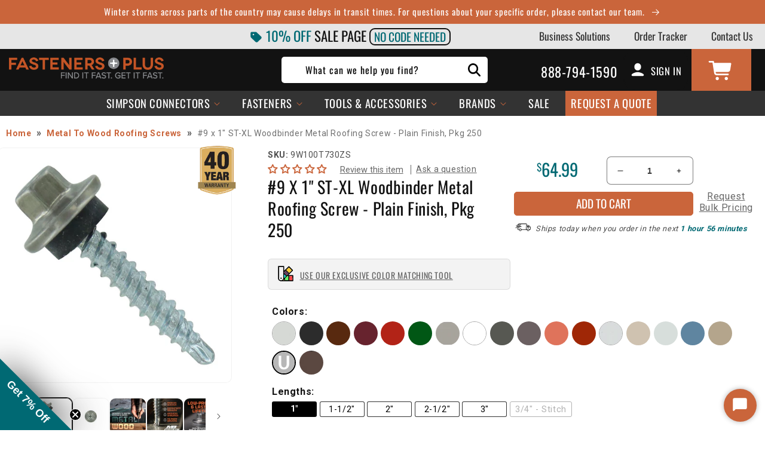

--- FILE ---
content_type: text/css
request_url: https://www.fastenersplus.com/cdn/shop/t/41/assets/add-the-essentials.css?v=127657553497489045651757360267
body_size: 584
content:
.ate__show-modal{display:none}modal-container{position:fixed;z-index:100002;left:0;right:0;top:0;bottom:0;margin:auto;background-color:#fff;width:75%;max-width:1300px;height:70%;min-height:660px;max-height:100%;overflow:hidden;border:2px #eeeeee solid}@media (max-width: 780px){modal-container{width:100%;height:85%}}.modal-layout{height:100%;overflow:auto}.modal-blocker{width:100%;height:100%;background-color:#212121;position:fixed;top:0;left:0;z-index:100001;-webkit-backdrop-filter:blur(10px);backdrop-filter:blur(10px);filter:opacity(80%)}.modal-closer{height:32px;width:32px}.modal-layout .modal-closer{position:absolute;top:2px;right:2px}.modal-layout .modal-closer:hover{cursor:pointer}.ate__product_card_container{display:grid;grid-template-columns:repeat(3,150px);grid-template-rows:1fr;grid-gap:25px}.product_card_container .item1{grid-column:1;grid-row:1}.product_card_container .item2{grid-column:2;grid-row:1}.product_card_container .item3{grid-column:3;grid-row:1}.card-wrapper{width:100%}@media (max-width: 780px){.card-wrapper{padding:10px 0;border-top:1px #ddd solid}}.card{display:flex;flex-wrap:wrap;height:100%}.card__atc{margin-top:auto}.add-the-essentials-wrapper{display:grid;margin:20px;grid-template-columns:1fr 380px;grid-template-rows:1fr;grid-gap:25px}.modal-left-column{height:100%;width:100%;grid-column:1;grid-row:1}.modal-left-column p{margin-top:0}.modal-left-column h2{font-size:3rem;text-transform:initial;margin:0}.modal-right-column{height:100%;width:100%;grid-column:2;grid-row:1;display:flex;flex-wrap:wrap;justify-content:space-between;gap:15px}.button--checkout{text-transform:uppercase!important}.cart__cta-footer{text-align:center;margin-top:15px}.ate__cart-wrapper{max-height:270px;overflow-y:auto;border-bottom:2px #ddd solid}.ate__cart-item-wrapper{display:grid;grid-template-columns:60px repeat(2,1fr) 50px;grid-template-rows:1fr auto;grid-gap:8px;border-bottom:1px #eee solid;margin:10px 0}.ate__cart-item-remove{grid-column:4 / 5;grid-row:1 / span 2}.ate__cart-item-wrapper .ate__thumbnail{grid-column:1 / 2;grid-row:1 / span 2}.ate__cart-item-wrapper .ate__title{grid-column:2 / span 2;grid-row:1 / 2;font-size:1.6rem;font-family:var(--font-heading-family),"Franklin Gothic Medium","Arial Narrow",sans-serif;line-height:1em}.ate__cart-item-wrapper .ate__quantity{grid-column:2 / 3;grid-row:2 / 3}.ate__cart-item-wrapper .ate__price{grid-column:3 / 4;grid-row:2 / 3}.cart__cta-footer .cart__subtotal{font-size:3rem;font-family:var(--font-heading-family),"Franklin Gothic Medium","Arial Narrow",sans-serif}.add-the-essentials-wrapper .button--primary{font-weight:400}.ate__quantity{text-transform:uppercase}.ate__quantity span{text-transform:initial}.ate__price{font-weight:700}.ate__free-ship-message{text-align:center;font-size:1.3rem}.money-bar{width:280px}@media (max-width: 780px){.ate__product_card_container{display:flex;flex-wrap:wrap;width:100%}.card{width:100%}.card__media{flex-basis:20%;margin:15px 15px 0}.card__media img{width:100%;height:auto}.card__heading{margin-top:0}.card__info{flex-basis:70%}.card__atc{flex-basis:100%}.add-the-essentials-wrapper{display:flex;flex-wrap:wrap}.add-the-essentials-wrapper .modal-left-column,.add-the-essentials-wrapper .modal-right-column{width:100%}}.add-the-essentials-wrapper .atc-button-wrapper button{text-transform:uppercase!important}.atc__modal-right-column-bottom button div{white-space:nowrap}.add-the-essentials-wrapper .option-buttons{width:100%}.add-the-essentials-wrapper .option-buttons form{flex-basis:48%}.atc__modal-right-column-bottom{display:flex;flex-wrap:wrap;align-content:flex-end;justify-content:center}.button--checkout svg{width:32px;height:32px;vertical-align:middle}.add-the-essentials-wrapper .product-price{text-align:left;font-weight:700;font-size:2.3rem;color:rgb(var(--color-base-accent-2));line-height:.9;font-family:var(--font-heading-family),sans-serif;letter-spacing:.1rem}.add-the-essentials-wrapper .atc-grid{display:grid;grid-template-columns:1fr;grid-template-rows:repeat(3,1fr);grid-gap:4%;margin:2%}.add-the-essentials-wrapper .product-price{grid-column:1;grid-row:1;text-align:center;align-content:center}.add-the-essentials-wrapper quantity-input{grid-column:1;grid-row:2}.add-the-essentials-wrapper .atc-button-wrapper{grid-column:1;grid-row:3}.add-the-essentials-wrapper .card__heading{text-transform:initial;font-size:1.5rem}@media (max-width: 780px){.add-the-essentials-wrapper .atc-grid{grid-template-columns:repeat(2,1fr);grid-template-rows:repeat(2,1fr);grid-gap:4%;margin:0}.add-the-essentials-wrapper .product-price{grid-column:2;grid-row:1;text-align:right;align-content:center}.add-the-essentials-wrapper quantity-input{grid-column:1;grid-row:2}.add-the-essentials-wrapper .atc-button-wrapper{grid-column:2;grid-row:2}.add-the-essentials-wrapper .card__heading,.ate__modal-right-column-top h3{font-size:2.2rem}}.add-the-essentials-wrapper .atc-button-wrapper button{height:47px;min-height:40px;font-family:var(--font-heading-family),"Franklin Gothic Medium","Arial Narrow",sans-serif;font-size:1.8rem;text-transform:uppercase;padding:0}.add-the-essentials-wrapper .view-cart{width:100%}.add-the-essentials-wrapper .view-cart svg{width:32px}.add-the-essentials-wrapper .button--view-cart{width:100%;padding-left:5px;padding-right:5px;border-color:#666;border-width:2px;background-color:#fff;min-height:calc(4.5rem + var(--buttons-border-width) * 2)}
/*# sourceMappingURL=/cdn/shop/t/41/assets/add-the-essentials.css.map?v=127657553497489045651757360267 */


--- FILE ---
content_type: text/css
request_url: https://www.fastenersplus.com/cdn/shop/t/41/assets/component-color-matcher.css?v=51132759453740118751742306529
body_size: 402
content:
.cp-body{width:100%}.cp-top-message{font-size:.9em;line-height:1.4em;margin-bottom:12px}.cp-controls{width:100%;display:flex;flex-wrap:wrap}.cp-controls>div{margin:5px;flex-basis:32%;flex-grow:1}.cp-controls h3{color:#c2501a;font-weight:700;font-size:1.4em}.cp-swatch{display:inline-block;width:30px;height:30px;border:1px black solid}.open-dialog{display:inline-block;padding:8px 12px;font-size:1.4rem}.cp-footer{font-size:.85em;line-height:.8em}.cp-footer-disclaimer{font-size:.7em;color:#aaa;background-color:#f3f3f3;padding:.5em;margin-top:2em}.cp-popup{display:none;background-color:#fff;padding:20px;border:2px gray solid}.open-dialog img{vertical-align:middle}.cp-footer a{color:#ca653b!important;font-weight:700;text-decoration:underline;line-height:32px}.cp-footer a:hover{color:#dd8560;cursor:pointer}.open-dialog:hover{cursor:pointer}.ui-dialog{z-index:1000!important}.cp-swatch{width:75px;height:75px;margin-right:10px;float:left}.cp-swatch-block{display:block;width:100%;height:100%}.cp-color-name{font-size:1.1em;font-weight:700}.cp-color-select-button button{font-size:1.5em;padding:10px 20px;border-radius:7px;background-color:rgb(var(--color-button));color:#fff;cursor:pointer}.ui-widget-header .ui-button{float:right;font-size:1.2em;background:#fff;color:#fff;border:none;padding:7px 11px}.cp-color-select-button button:hover{background-color:#56858d}.ui-dialog-titlebar{background-color:#fff}.ui-dialog-titlebar>span{padding-left:6px;font-size:1.2em;font-weight:700}.ui-dialog-titlebar button:hover{cursor:pointer}.product-color-picker{width:50%}@media (max-width: 650px){.cp-supplier,.cp-supplier-color,.cp-our-color .chosen{display:flex;flex-wrap:wrap}.cp-popup h3{font-size:1.1em;margin:0 0 5px}.cp-cupplier h3,.cp-supplier-color h3,.cp-our-color .chosen h3{flex-basis:100%;margin-right:15px}.cp-cupplier div,.cp-supplier-color div{flex-basis:auto}.cp-controls>div{flex-basis:90%;flex-grow:1}.cp-swatch{width:65px;height:65px;margin-right:25px;float:left}.cp-footer{margin-top:10px}.cp-our-color>div:first-child{display:none}.cp-footer-disclaimer{position:absolute;bottom:0;width:90%;border:1px #666 solid;border-radius:7px;z-index:100;color:#242424;font-size:1.05rem;filter:opacity(.9);box-shadow:2px 2px 6px 2px #0000004d;margin-bottom:4px;-webkit-backdrop-filter:blur(3px);backdrop-filter:blur(3px)}.cp-footer-disclaimer .footer-closer{display:flex;justify-content:center;position:absolute;right:0;top:-27px;padding:5px;width:24px;height:24px;border-radius:16px;background-color:#f3f3f3;border:1px #666 solid;align-items:center}.ui-dialog .ui-dialog-title{font-size:1.2em}.product-color-picker{width:100%}.suggested-color{display:flex;flex-wrap:nowrap}.suggested-color>div{margin:10px}}select.minimal{background-color:#fff;border:thin solid blue;border-radius:4px;display:inline-block;font:inherit;line-height:1.5em;padding:.5em 3.5em .5em 1em;margin:0;-webkit-box-sizing:border-box;-moz-box-sizing:border-box;box-sizing:border-box;-webkit-appearance:none;-moz-appearance:none}select.minimal{background-image:linear-gradient(45deg,transparent 50%,gray 50%),linear-gradient(135deg,gray 50%,transparent 50%),linear-gradient(to right,#ccc,#ccc);background-position:calc(100% - 20px) calc(1em + 2px),calc(100% - 15px) calc(1em + 2px),calc(100% - 2.5em) .5em;background-size:5px 5px,5px 5px,1px 1.5em;background-repeat:no-repeat}select.minimal:focus{background-image:linear-gradient(45deg,green 50%,transparent 50%),linear-gradient(135deg,transparent 50%,green 50%),linear-gradient(to right,#ccc,#ccc);background-position:calc(100% - 15px) 1em,calc(100% - 20px) 1em,calc(100% - 2.5em) .5em;background-size:5px 5px,5px 5px,1px 1.5em;background-repeat:no-repeat;border-color:green;outline:0}
/*# sourceMappingURL=/cdn/shop/t/41/assets/component-color-matcher.css.map?v=51132759453740118751742306529 */


--- FILE ---
content_type: text/javascript
request_url: https://www.fastenersplus.com/cdn/shop/t/41/assets/dock.js?v=44772786543356407841757453472
body_size: -415
content:
(function(){var template=Handlebars.template,templates=Handlebars.templates=Handlebars.templates||{};templates["dock.tpl"]=template({compiler:[8,">= 4.3.0"],main:function(container,depth0,helpers,partials,data){return'<div id="dock-wrapper" class="cs-site-dock ui-draggable">\r\n  <div class="controls-wrapper">\r\n    <span id="move" class="ui-draggable-handle">\r\n      <img class="dock-icon" src="https://cdn.shopify.com/s/files/1/0283/2229/9949/files/move-handle.png?v=1675720373">\r\n    </span>\r\n    <div class="controls">\r\n      <span id="refresh" class="ui-click-indicator">\r\n        <img class="dock-icon" src="https://cdn.shopify.com/s/files/1/0283/2229/9949/files/refresh.png?v=1754426707">\r\n      </span>\r\n      <span id="pin" class="ui-click-indicator">\r\n        <img class="dock-icon" src="https://cdn.shopify.com/s/files/1/0559/8937/1061/files/office-push-pin.png?v=1675285733">\r\n      </span>\r\n      <span id="minimize" class="ui-click-indicator">\r\n        <img class="dock-icon" src="https://cdn.shopify.com/s/files/1/0559/8937/1061/files/collapse.png?v=1675353341">\r\n      </span>\r\n      <span id="maximize" class="ui-click-indicator hidden">\r\n        <img class="dock-icon" src="https://cdn.shopify.com/s/files/1/0559/8937/1061/files/expand.png?v=1675353344">\r\n      </span>\r\n    </div>\r\n  </div>\r\n  <div id="dockLoader" class="loader"></div>\r\n\r\n  <div id="dock"></div>\r\n\r\n</div>'},useData:!0})})();
//# sourceMappingURL=/cdn/shop/t/41/assets/dock.js.map?v=44772786543356407841757453472


--- FILE ---
content_type: text/plain;charset=UTF-8, text/javascript
request_url: https://app.accessibilityspark.com/sessions?shop=fastenersplus.myshopify.com
body_size: -78
content:
// 1769799799387 | fastenersplus.myshopify.com | null | undefined

--- FILE ---
content_type: text/javascript
request_url: https://snapui.searchspring.io/uu9k62/bundle.chunk.adf791f1.75.js
body_size: 7000
content:
"use strict";(globalThis.productionBundleChunks=globalThis.productionBundleChunks||[]).push([[75],{253:(s,e,_)=>{_.d(e,{G:()=>b});var t=_(4247),n=_(6804),r=_(5135),a=_(5072),i=_.n(a),o=_(7825),l=_.n(o),c=_(7659),m=_.n(c),u=_(4868),d=_.n(u),p=_(540),h=_.n(p),g=_(1113),f=_.n(g),v=_(4235),x={attributes:{class:"ss-snap-bundle-styles"}};x.styleTagTransform=f(),x.setAttributes=d(),x.insert=m().bind(null,"head"),x.domAPI=l(),x.insertStyleElement=h(),i()(v.A,x),v.A&&v.A.locals&&v.A.locals;const b=(0,r.Bk)((0,n.PA)(function(s){const{controller:e,type:_,rating:n,count:r,showLabel:a}=s,i=e.store,{theme:o,site:l}=i.custom,c=o.lang[l.lang].rating,m=n?1*n:0;let u={display:m>0,value:m,count:r?1*r:0,full:Math.floor(m/1),stars:[],classes:{full:"jdgm--on",half:"jdgm--half",empty:"jdgm--off"}};if(u.value){for(let s=0;s<u.full;s++)u.stars.push(u.classes.full);n-u.full>=.75?u.stars.push(u.classes.full):n-u.full>=.3&&u.stars.push(u.classes.half);for(let s=u.stars.length;s<5;s++)u.stars.push(u.classes.empty)}return 1==u.display?(0,t.h)("div",{className:"judge-me"},(0,t.h)("div",{className:"jdgm-widget jdgm-preview-badge jdgm--done-setup"},(0,t.h)("div",{className:"jdgm-prev-badge"},(0,t.h)("span",{className:"jdgm-prev-badge__stars"},u.stars.map(function(s){return(0,t.h)("span",{className:`jdgm-star ${s}`})})),a&&("facet"==_?5!==n?(0,t.h)("span",{className:"jdgm-prev-badge__text","aria-label":c.andUp},c.andUp):null:(0,t.h)("span",{className:"jdgm-prev-badge__text","aria-label":c.reviews(u.count)},u.count))))):null}))},906:(s,e,_)=>{_.d(e,{A:()=>i});var t=_(704),n=_.n(t),r=_(8065),a=_.n(r)()(n());a.push([s.id,'.ss__theme .item-price .ss__button{max-width:100%;min-width:1px;min-height:1px;height:47px;line-height:47px;padding:0 1.5rem;overflow:hidden;text-overflow:ellipsis;white-space:nowrap}.ss__theme .ss__result__pricing--default .price>*{display:block}.ss__theme .ss__result__pricing--default .price .item-price-value{margin:0 0 10px 0}.ss__theme .ss__result__pricing--default span~span{padding:0 0 0 5px}.ss__theme .ss__result__pricing--default .ss__result__msrp{text-decoration:line-through}.ss__theme .ss__result__pricing--full .price .item-price-value,.ss__theme .ss__result__pricing--full .price .item-price-actions{display:block}.ss__theme .ss__result__pricing--full .price .item-price-value .price-item{margin:0}.ss__theme .ss__result__pricing--full .price .item-price-value .price-item--label-visible{margin:0 5px 0 0}.ss__theme .ss__result__pricing--full .price .item-price-value .price-item--label-hidden{height:1px;margin:-1px}.ss__theme .ss__result__pricing--full .price .item-price-value .ss__result__percent-off{font-weight:700;font-style:italic;font-size:13px;line-height:16px}.ss__theme .ss__result__pricing--full .price .item-price-actions{margin:10px 0 0 0}.ss__theme .ss__result__pricing--full .price .item-price-actions button[disabled]{opacity:.5;cursor:not-allowed}.ss-fasteners .ss__theme .ss__result__pricing--default span{letter-spacing:0}.ss-fasteners .ss__theme .ss__result__pricing--default .ss__result__msrp{color:rgba(18,18,18,.75)}.ss-fasteners .ss__theme .ss__result__pricing--default .ss__result__price{color:#121212}.ss-fasteners .ss__theme .ss__result__pricing--full .price{letter-spacing:.6px}.ss-fasteners .ss__theme .ss__result__pricing--full .price .item-price-value{line-height:1}.ss-fasteners .ss__theme .ss__result__pricing--full .price .item-price-value>div{margin:0 0 10px 0}.ss-fasteners .ss__theme .ss__result__pricing--full .price .item-price-value>div:last-child{margin-bottom:0}.ss-fasteners .ss__theme .ss__result__pricing--full .price .item-price-value .price-item--label-visible{font-size:16px}.ss-fasteners .ss__theme .ss__result__pricing--full .price .item-price-value .ss__result__msrp{font-size:12px}.ss-fasteners .ss__theme .ss__result__pricing--full .price .item-price-value .price__badge-sale{margin-right:5px}.ss-fasteners .ss__theme .ss__result__pricing--full .price .item-price-value .ss__result__percent-off{color:#2c6771}.ss-fasteners .ss__theme .ss__result__pricing--full .price--starting-at .item-price-value{color:rgba(18,18,18,.75)}.ss-uscc .ss__theme .item-price .ss__button{font-family:League Gothic,sans-serif;font-size:18px}.ss-uscc .ss__theme .item-price .ss__button span{font-size:inherit}.ss-uscc .ss__theme .ss__result__pricing--default .ss__result__msrp{color:#000}.ss-uscc .ss__theme .ss__result__pricing--default .ss__result__price{color:#121212}.ss-uscc .ss__theme .ss__result__pricing--full .price .item-price-value{display:-webkit-flex;display:-ms-flex;display:-moz-flex;display:flex;-webkit-flex-flow:row nowrap;flex-flow:row nowrap;-webkit-align-items:center;align-items:center;-webkit-justify-content:flex-end;justify-content:flex-end}.ss-uscc .ss__theme .ss__result__pricing--full .price .item-price-value .ss__result__msrp{margin:0 10px 0 0}.ss-uscc .ss__theme .ss__result__pricing--full .price .item-price-value .ss__result__msrp .price-item--regular{font-size:15px}.ss-uscc .ss__theme .ss__result__pricing--full .price .item-price-value .ss__result__price .price-item{font-family:"League Gothic",sans-serif;font-size:2em}.ss-uscc .ss__theme .ss__result__pricing--full .price .item-price-value .ss__result__percent-off{color:#0c962d}@media only screen and (min-width: 750px){.ss__theme .item-price .ss__button{padding:0 3rem}.ss-fasteners .ss__theme .ss__result__pricing--full .price .item-price-value .price-item--label-visible{display:block;margin:0 0 5px 0}.ss-uscc .ss__theme .item-price .ss__button{font-size:22px}}',""]);const i=a},2662:(s,e,_)=>{_.d(e,{_:()=>y});var t=_(4247),n=_(6804),r=_(6247),a=_.n(r),i=_(5135),o=_(5072),l=_.n(o),c=_(7825),m=_.n(c),u=_(7659),d=_.n(u),p=_(4868),h=_.n(p),g=_(540),f=_.n(g),v=_(1113),x=_.n(v),b=_(8887),w={attributes:{class:"ss-snap-bundle-styles"}};w.styleTagTransform=x(),w.setAttributes=h(),w.insert=d().bind(null,"head"),w.domAPI=m(),w.insertStyleElement=f(),l()(b.A,w),b.A&&b.A.locals&&b.A.locals;const y=(0,i.Bk)((0,n.PA)(function(s){const{controller:e,type:_,image:n,title:r,lazy:i,enableHover:o}=s,l=e.store,{images:c}=l.custom;let m={src:n,srcset:n!=c.default?c.createSrcSet(n):c.default,sizes:"(min-width: 1300px) 292px, (min-width: 990px) calc((100vw - 130px) / 4), (min-width: 750px) calc((100vw - 120px) / 3), calc((100vw - 35px) / 2)",class:"motion-reduce collection-image",width:200,height:200,onError:function(s){return c.onError(s)}};return r&&(m.alt=r,m.title=r),i&&(m.loading="lazy"),(0,t.h)("div",{className:a()("ss__image product-image",{"ss__image--base":"hover"!==_&&o,"ss__image--hover":"hover"==_&&o})},(0,t.h)("img",m))}))},3405:(s,e,_)=>{_.d(e,{vl:()=>y});var t=_(4247),n=_(6247),r=_.n(n),a=_(5135),i=_(9963),o=_(5072),l=_.n(o),c=_(7825),m=_.n(c),u=_(7659),d=_.n(u),p=_(4868),h=_.n(p),g=_(540),f=_.n(g),v=_(1113),x=_.n(v),b=_(906),w={attributes:{class:"ss-snap-bundle-styles"}};w.styleTagTransform=x(),w.setAttributes=h(),w.insert=d().bind(null,"head"),w.domAPI=m(),w.insertStyleElement=f(),l()(b.A,w),b.A&&b.A.locals&&b.A.locals;const y=(0,a.Bk)(function(s){const{controller:e,result:_}=s,{custom:n}=_,a=n.pricing,i="search"!=e.type;return a.values||a.actions?(0,t.h)("div",{className:r()("item-price ss__result__pricing",{"ss__result__pricing--full":!i,"ss__result__pricing--default":i})},(0,t.h)("div",{className:r()("price",{"price--large":!i,"price--show-badge price--on-sale":!i&&"full"==a.values&&n.hasSale,"price--starting-at":!i&&"options"==a.values})},a.values?(0,t.h)("div",{className:"item-price-value no-js-hidden",id:a.ids.template,role:"status"},{callForPrice:(0,t.h)($,null),options:(0,t.h)(z,{result:_}),full:(0,t.h)(j,{result:_})}[a.values]||(0,t.h)(L,{result:_})):null,a.actions?(0,t.h)("div",{className:r()("item-price-actions",{"quick-add no-js-hidden":"add"==a.actions})},{oos:(0,t.h)(N,{result:_}),add:(0,t.h)(k,{result:_})}[a.actions]||(0,t.h)(A,{result:_})):null)):null}),k=(0,a.Bk)(function(s){const{controller:e,result:_}=s,n=e.store,{theme:r,site:a}=n.custom,i=r.lang[a.lang].results,o=_.mappings.core,{custom:l,attributes:c}=_,m=l.pricing,u="4zfjep"===a.id&&_?.attributes?.mfield_uscc_minimum_quantity?_.attributes.mfield_uscc_minimum_quantity:1,d=`\n\t\t<quantity-input class="customer-quantity">\n\t\t\t<button class="quantity__button no-js-hidden minus" name="minus" type="button">\n\t\t\t\t<span class="visually-hidden">${i.decrement}${o.name}</span>\n\t\t\t\t<svg xmlns="http://www.w3.org/2000/svg" aria-hidden="true" focusable="false" role="presentation" class="icon icon-minus" fill="none" viewBox="0 0 10 2"><path fill-rule="evenodd" clip-rule="evenodd" d="M.5 1C.5.7.7.5 1 .5h8a.5.5 0 110 1H1A.5.5 0 01.5 1z" fill="currentColor"></path></svg>\n\t\t\t</button>\n\n\t\t\t<input class="quantity__input" type="number" name="quantity" id="Quantity-${c.ss_id}" min="${u}" max="" value="${u}" />\n\n\t\t\t<button class="quantity__button no-js-hidden plus" name="plus" type="button">\n\t\t\t\t<span class="visually-hidden">${i.increment}${o.name}</span>\n\t\t\t\t<svg xmlns="http://www.w3.org/2000/svg" viewBox="0 0 50 50" width="50px" height="50px"><path d="M 23 9 L 23 23 L 9 23 L 9 27 L 23 27 L 23 41 L 27 41 L 27 27 L 41 27 L 41 23 L 27 23 L 27 9 Z"></path></svg>\n\t\t\t</button>\n\t\t</quantity-input>`,p=`<div style="text-align: center; font-size: 0.8em; color: rgb(var(--color-foreground));margin-bottom:4px">min. order qty: ${u}</div>`,h=`\n\t\t<product-form>\n\t\t\t<form\n\t\t\t\tmethod="post"\n\t\t\t\taction="/cart/add"\n\t\t\t\tid="${m.ids.form}"\n\t\t\t\taccept-charset="UTF-8"\n\t\t\t\tclass="form"\n\t\t\t\tenctype="multipart/form-data"\n\t\t\t\tnovalidate="novalidate"\n\t\t\t\tdata-type="add-to-cart-form"\n\t\t\t\tdata-hs-cf-bound="true"\n\t\t\t>\n\t\t\t\t<input type="hidden" name="form_type" value="product" />\n\t\t\t\t<input type="hidden" name="utf8" value="✓" />\n\t\t\t\t${"uscc"==a.name&&"recommendation"!=e.type?d:""}\n\t\t\t\t${"uscc"==a.name&&"recommendation"!=e.type&&u>1?p:""}\n\t\t\t\t<input type="hidden" name="id" value="${c.ss_id}" />\n\t\t\t\t<button\n\t\t\t\t\tid="${m.ids.add}"\n\t\t\t\t\ttype="submit"\n\t\t\t\t\tname="add"\n\t\t\t\t\tclass="quick-add__submit ${m.classes.buttons}"\n\t\t\t\t\taria-haspopup="dialog"\n\t\t\t\t\taria-labelledby="${m.ids.form}-submit ${m.ids.title}"\n\t\t\t\t\taria-live="polite"\n\t\t\t\t>\n\t\t\t\t\t<span>${i.add}</span>\n\t\t\t\t\t<div class="loading-overlay__spinner hidden">\n\t\t\t\t\t\t<svg aria-hidden="true" focusable="false" role="presentation" class="spinner" viewBox="0 0 66 66" xmlns="//www.w3.org/2000/svg">\n\t\t\t\t\t\t\t<circle class="path" fill="none" stroke-width="6" cx="33" cy="33" r="30"></circle>\n\t\t\t\t\t\t</svg>\n\t\t\t\t\t</div>\n\t\t\t\t</button>\n\t\t\t</form>\n\t\t</product-form>`;return(0,t.h)("div",{className:"item-price-product-form",onClick:function(s){return e.addToCart(_)},dangerouslySetInnerHTML:{__html:h}})}),N=(0,a.Bk)(function(s){const{controller:e,result:_}=s,n=e.store,{theme:r,site:a}=n.custom,i=r.lang[a.lang].results,{custom:o}=_,l=o.pricing;return(0,t.h)("button",{type:"button",className:l.classes.buttons,"data-sold-out-message":"true",disabled:"disabled",onClick:function(s){return l.click(s,!1)}},(0,t.h)("span",null,i.oos))}),A=(0,a.Bk)(function(s){const{controller:e,result:_}=s,n=e.store,{theme:r,site:a}=n.custom,i=r.lang[a.lang].results,{custom:o}=_,l=o.pricing;return(0,t.h)("button",{type:"button",className:l.classes.buttons,onClick:function(s){return l.click(s,!0)}},(0,t.h)("span",null,i[l.actions]?i[l.actions]:i.view))}),$=(0,a.Bk)(function(s){const{controller:e}=s,_=e.store,{theme:n,site:r}=_.custom,a=n.lang[r.lang].results;return(0,t.h)("span",{className:"cfp"},a.callForPrice)}),z=(0,a.Bk)(function(s){const{controller:e,result:_}=s,n=e.store,{theme:r,site:a}=n.custom,o=r.currency[a.currency],l=r.lang[a.lang].results,c=_.mappings.core,{attributes:m}=_;return(0,t.h)("div",{className:"ss__result__price"},(0,t.h)("span",{className:"price-item--label price-item--label-visible"},l.starting),(0,t.h)("span",{className:"price-item price-item--starting-at","data-id":m.ss_id},i.G(c.price,o),o.suffix))}),j=(0,a.Bk)(function(s){const{controller:e,result:_}=s,n=e.store,{theme:r,site:a}=n.custom,o=r.currency[a.currency],l=r.lang[a.lang].results,c=_.mappings.core,{custom:m}=_;return m.hasSale?(0,t.h)(t.FK,null,(0,t.h)("div",{className:"ss__result__msrp"},(0,t.h)("span",{className:"price-item--label price-item--label-hidden visually-hidden visually-hidden--inline"},l.regularPrice),(0,t.h)("s",{className:"price-item price-item--regular"},i.G(c.msrp,o),o.suffix),"uscc"==a.name&&m.savings&&(0,t.h)("div",{className:"ss__result__percent-off"},l.savings(m.savings))),(0,t.h)("div",{className:"ss__result__price"},(0,t.h)("span",{className:"price-item--label price-item--label-hidden visually-hidden visually-hidden--inline"},l.salePrice),"uscc"!=a.name&&(0,t.h)("span",{className:"badge price__badge-sale color-accent-1"},l.sale),(0,t.h)("span",{className:"price-item price-item--sale price-item--last"},i.G(c.price,o),o.suffix)),"uscc"!=a.name&&m.savings&&(0,t.h)("div",{className:"ss__result__percent-off"},l.savings(m.savings))):(0,t.h)("div",{className:"ss__result__price"},(0,t.h)("span",{className:"price-item--label price-item--label-hidden visually-hidden visually-hidden--inline"},l.regularPrice),(0,t.h)("span",{className:"price-item price-item--regular"},i.G(c.price,o),o.suffix))}),L=(0,a.Bk)(function(s){const{controller:e,result:_}=s,n=e.store,{theme:a,site:o}=n.custom,l=a.currency[o.currency],c=_.mappings.core,{custom:m}=_;return(0,t.h)(t.FK,null,m.hasSale?(0,t.h)("span",{className:"ss__result__msrp"},i.G(c.msrp,l),l.suffix):null,(0,t.h)("span",{className:r()("ss__result__price",{"ss__result__price--on-sale":m.hasSale})},i.G(c.price,l),l.suffix))})},4235:(s,e,_)=>{_.d(e,{A:()=>i});var t=_(704),n=_.n(t),r=_(8065),a=_.n(r)()(n());a.push([s.id,".ss__theme .judge-me{position:static}",""]);const i=a},4472:(s,e,_)=>{_.d(e,{A:()=>i});var t=_(704),n=_.n(t),r=_(8065),a=_.n(r)()(n());a.push([s.id,".ss__theme .ss__image__link{position:relative;display:inline-block}.ss__theme .ss__image__link .ss__badges{position:absolute;top:5px;right:5px;z-index:2;line-height:0;max-width:60px}.ss__theme .ss__image__link .ss__badges .ss__badge{position:static;margin:0 0 5px 0}.ss__theme .ss__image__link .ss__badges .ss__badge:last-child{margin-bottom:0}.ss__theme .ss__image__link .ss__badges .ss__badge img{max-width:100%;margin:auto}.ss__theme .ss__image__link .ss__badges--logos{max-width:80%;top:auto;bottom:10px;left:0;right:0;margin:0 auto}.ss__theme .ss__image__link .ss__badges--ribbons{top:-6px;left:-7px;right:auto}",""]);const i=a},5508:(s,e,_)=>{_.d(e,{A:()=>i});var t=_(704),n=_.n(t),r=_(8065),a=_.n(r)()(n());a.push([s.id,'.ss-uscc.ss__no-results--loaded .ss__no-results .ss__recommendation--no-results{padding:20px 40px;background:#fff}.ss-uscc.ss__no-results--loaded .ss__no-results .ss__recommendation--no-results .ss__results .ss__result .ss__result__details{text-align:center}.ss-uscc.ss__no-results--loaded .ss__no-results .ss__recommendation--no-results .ss__results .ss__result .ss__result__details .judge-me{font-size:15px}.ss-uscc.ss__no-results--loaded .ss__no-results .ss__recommendation--no-results .ss__results .ss__result .ss__result__details .judge-me .jdgm-prev-badge .jdgm-prev-badge__text{display:none !important}.ss-uscc.ss__no-results--loaded .ss__no-results .ss__recommendation--no-results .ss__results .ss__result .ss__result__details .price{font-family:Roboto,sans-serif}.ss-fasteners.ss__no-results--loaded .ss__no-results .ss__recommendation--no-results{padding:20px 40px;background:rgba(255,255,255,.8)}[searchspring-recommend]{min-width:1px}.ss__theme.ss__recommendation--carousel{position:relative;margin:40px 0}.ss__theme.ss__recommendation--carousel a{text-decoration:none}.ss__theme.ss__recommendation--carousel .ss__recommendation__header{margin:0 0 20px 0}.ss__theme.ss__recommendation--carousel .ss__recommendation__header>*{min-width:1px}.ss__theme.ss__recommendation--carousel .ss__recommendation__header .ss__title{order:1;-webkit-flex:1 1 0%;-ms-flex:1 1 0%;-moz-flex:1 1 0%;flex:1 1 0%;margin:0;text-align:left}.ss__theme.ss__recommendation--carousel .ss__recommendation__header .ss__title a{color:inherit}.ss__theme.ss__recommendation--carousel .ss__recommendation__header .ss__carousel__navigation{order:1;margin:0 0 0 10px}.ss__theme.ss__recommendation--carousel .ss__recommendation__header .ss__carousel__navigation .ss__carousel__next-wrapper{margin:0 0 0 5px}.ss__theme.ss__recommendation--carousel .ss__recommendation__header .ss__recommendation__description{order:2;-webkit-flex:1 1 100%;-ms-flex:1 1 100%;-moz-flex:1 1 100%;flex:1 1 100%;margin:10px 0 0 0;font-size:12px}.ss__theme.ss__recommendation--carousel .ss__carousel__navigation>.ss__carousel__prev-wrapper,.ss__theme.ss__recommendation--carousel .ss__carousel__navigation>.ss__carousel__next-wrapper,.ss__theme.ss__recommendation--carousel .ss__recommendation .ss__carousel__recommendation>.ss__carousel__prev-wrapper,.ss__theme.ss__recommendation--carousel .ss__recommendation .ss__carousel__recommendation>.ss__carousel__next-wrapper{cursor:pointer;width:24px;height:24px;line-height:24px}.ss__theme.ss__recommendation--carousel .ss__carousel__navigation>.ss__carousel__prev-wrapper div,.ss__theme.ss__recommendation--carousel .ss__carousel__navigation>.ss__carousel__next-wrapper div,.ss__theme.ss__recommendation--carousel .ss__recommendation .ss__carousel__recommendation>.ss__carousel__prev-wrapper div,.ss__theme.ss__recommendation--carousel .ss__recommendation .ss__carousel__recommendation>.ss__carousel__next-wrapper div{display:-webkit-flex;display:-ms-flex;display:-moz-flex;display:flex;-webkit-flex-flow:column nowrap;flex-flow:column nowrap;-webkit-align-items:center;align-items:center;-webkit-justify-content:center;justify-content:center;width:100%;height:100%;-moz-border-radius:7px;border-radius:7px}.ss__theme.ss__recommendation--carousel .ss__carousel__navigation>.ss__carousel__prev-wrapper div .ss__icon__wrapper,.ss__theme.ss__recommendation--carousel .ss__carousel__navigation>.ss__carousel__next-wrapper div .ss__icon__wrapper,.ss__theme.ss__recommendation--carousel .ss__recommendation .ss__carousel__recommendation>.ss__carousel__prev-wrapper div .ss__icon__wrapper,.ss__theme.ss__recommendation--carousel .ss__recommendation .ss__carousel__recommendation>.ss__carousel__next-wrapper div .ss__icon__wrapper{width:8px;height:8px;line-height:8px}.ss__theme.ss__recommendation--carousel .ss__carousel__navigation>.ss__carousel__prev-wrapper--hidden,.ss__theme.ss__recommendation--carousel .ss__carousel__navigation>.ss__carousel__next-wrapper--hidden,.ss__theme.ss__recommendation--carousel .ss__recommendation .ss__carousel__recommendation>.ss__carousel__prev-wrapper--hidden,.ss__theme.ss__recommendation--carousel .ss__recommendation .ss__carousel__recommendation>.ss__carousel__next-wrapper--hidden{display:none !important}.ss__theme.ss__recommendation--carousel .ss__recommendation .ss__carousel__recommendation{position:relative;margin:-7px}.ss__theme.ss__recommendation--carousel .ss__recommendation .ss__carousel__recommendation>.ss__carousel__prev-wrapper,.ss__theme.ss__recommendation--carousel .ss__recommendation .ss__carousel__recommendation>.ss__carousel__next-wrapper{display:none;position:absolute;top:0;bottom:36%;z-index:2;margin:auto}.ss__theme.ss__recommendation--carousel .ss__recommendation .ss__carousel__recommendation>.ss__carousel__prev-wrapper{left:0}.ss__theme.ss__recommendation--carousel .ss__recommendation .ss__carousel__recommendation>.ss__carousel__next-wrapper{right:0}.ss__theme.ss__recommendation--carousel .ss__recommendation .ss__carousel__recommendation>.swiper-container{padding:7px}.ss__theme.ss__recommendation--carousel .ss__recommendation .ss__carousel__recommendation>.swiper-container>.swiper-wrapper>.swiper-slide>div,.ss__theme.ss__recommendation--carousel .ss__recommendation .ss__carousel__recommendation>.swiper-container>.swiper-wrapper>.swiper-slide .ss__result,.ss__theme.ss__recommendation--carousel .ss__recommendation .ss__carousel__recommendation>.swiper-container>.swiper-wrapper>.swiper-slide .ss__result .ss__result__inner{height:100%}.ss__theme.ss__recommendation--carousel .ss__results{display:block}.ss__theme.ss__recommendation--carousel .ss__results,.ss__theme.ss__recommendation--carousel .ss__results .ss__result{margin:0;padding:0}.ss__theme.ss__recommendation--carousel .ss__results .ss__result{width:auto}.ss__theme.ss__recommendation--carousel .ss__results .ss__result p,.ss__theme.ss__recommendation--carousel .ss__results .ss__result a{color:rgba(18,18,18,.75);line-height:1.5}.ss__theme.ss__recommendation--carousel .ss__results .ss__result .ss__result__inner{position:relative;padding:0 0 50px 0}.ss__theme.ss__recommendation--carousel .ss__results .ss__result .ss__badges--logos{max-width:33.33%;bottom:5px;left:5px;right:auto}.ss__theme.ss__recommendation--carousel .ss__results .ss__result .ss__result__image{margin:0 0 10px 0}.ss__theme.ss__recommendation--carousel .ss__results .ss__result .ss__result__image .ss__image{border-bottom:0}.ss__theme.ss__recommendation--carousel .ss__results .ss__result .ss__result__details .ss__result__details__inner>*{margin:0 0 10px 0}.ss__theme.ss__recommendation--carousel .ss__results .ss__result .ss__result__details .ss__result__details__inner>*:last-child{margin-bottom:0}.ss__theme.ss__recommendation--carousel .ss__results .ss__result .ss__result__details .ss__result__name a{color:#000;letter-spacing:.6px;display:-webkit-box;-webkit-line-clamp:2;-webkit-box-orient:vertical;max-height:50px;overflow:hidden}.ss__theme.ss__recommendation--carousel .ss__results .ss__result .ss__result__details .item-price-actions{position:absolute;bottom:0;left:0;right:0;margin:0 auto}.ss__theme.ss__recommendation--carousel .ss__results .ss__result .ss__result__details .item-price-actions .quick-add__submit span{margin:0}.ss-fasteners .ss__theme.ss__recommendation--carousel .ss__recommendation__header .ss__title{font-size:20px}.ss-fasteners .ss__theme.ss__recommendation--carousel .ss__carousel__navigation>.ss__carousel__prev-wrapper div,.ss-fasteners .ss__theme.ss__recommendation--carousel .ss__carousel__navigation>.ss__carousel__next-wrapper div,.ss-fasteners .ss__theme.ss__recommendation--carousel .ss__recommendation .ss__carousel__recommendation>.ss__carousel__prev-wrapper div,.ss-fasteners .ss__theme.ss__recommendation--carousel .ss__recommendation .ss__carousel__recommendation>.ss__carousel__next-wrapper div{background-color:#ca653b}.ss-fasteners .ss__theme.ss__recommendation--carousel .ss__carousel__navigation>.ss__carousel__prev-wrapper div .ss__icon__wrapper .ss__icon,.ss-fasteners .ss__theme.ss__recommendation--carousel .ss__carousel__navigation>.ss__carousel__next-wrapper div .ss__icon__wrapper .ss__icon,.ss-fasteners .ss__theme.ss__recommendation--carousel .ss__recommendation .ss__carousel__recommendation>.ss__carousel__prev-wrapper div .ss__icon__wrapper .ss__icon,.ss-fasteners .ss__theme.ss__recommendation--carousel .ss__recommendation .ss__carousel__recommendation>.ss__carousel__next-wrapper div .ss__icon__wrapper .ss__icon{fill:#fff}.ss-fasteners .ss__theme.ss__recommendation--carousel .ss__results .ss__result .ss__result__details .ss__result__name a{font-family:Oswald,sans-serif}.ss-uscc .ss__theme.ss__recommendation--carousel .ss__recommendation__header .ss__title{font-size:26px}.ss-uscc .ss__theme.ss__recommendation--carousel .ss__carousel__navigation>.ss__carousel__prev-wrapper div,.ss-uscc .ss__theme.ss__recommendation--carousel .ss__carousel__navigation>.ss__carousel__next-wrapper div,.ss-uscc .ss__theme.ss__recommendation--carousel .ss__recommendation .ss__carousel__recommendation>.ss__carousel__prev-wrapper div,.ss-uscc .ss__theme.ss__recommendation--carousel .ss__recommendation .ss__carousel__recommendation>.ss__carousel__next-wrapper div{background-color:#fcbd40}.ss-uscc .ss__theme.ss__recommendation--carousel .ss__carousel__navigation>.ss__carousel__prev-wrapper div .ss__icon__wrapper .ss__icon,.ss-uscc .ss__theme.ss__recommendation--carousel .ss__carousel__navigation>.ss__carousel__next-wrapper div .ss__icon__wrapper .ss__icon,.ss-uscc .ss__theme.ss__recommendation--carousel .ss__recommendation .ss__carousel__recommendation>.ss__carousel__prev-wrapper div .ss__icon__wrapper .ss__icon,.ss-uscc .ss__theme.ss__recommendation--carousel .ss__recommendation .ss__carousel__recommendation>.ss__carousel__next-wrapper div .ss__icon__wrapper .ss__icon{fill:#000}.ss-uscc .ss__theme.ss__recommendation--carousel .ss__results .ss__result .ss__result__details .ss__result__name a{font-family:League Gothic,sans-serif;font-size:18px;text-transform:uppercase}@media only screen and (min-width: 750px){.ss__theme.ss__recommendation--carousel:not(.ss__recommendation--mini) .ss__carousel__navigation>.ss__carousel__prev-wrapper,.ss__theme.ss__recommendation--carousel:not(.ss__recommendation--mini) .ss__carousel__navigation>.ss__carousel__next-wrapper,.ss__theme.ss__recommendation--carousel:not(.ss__recommendation--mini) .ss__recommendation .ss__carousel__recommendation>.ss__carousel__prev-wrapper,.ss__theme.ss__recommendation--carousel:not(.ss__recommendation--mini) .ss__recommendation .ss__carousel__recommendation>.ss__carousel__next-wrapper{width:28px;height:28px;line-height:28px}.ss__theme.ss__recommendation--carousel:not(.ss__recommendation--mini) .ss__carousel__navigation>.ss__carousel__prev-wrapper div .ss__icon__wrapper,.ss__theme.ss__recommendation--carousel:not(.ss__recommendation--mini) .ss__carousel__navigation>.ss__carousel__next-wrapper div .ss__icon__wrapper,.ss__theme.ss__recommendation--carousel:not(.ss__recommendation--mini) .ss__recommendation .ss__carousel__recommendation>.ss__carousel__prev-wrapper div .ss__icon__wrapper,.ss__theme.ss__recommendation--carousel:not(.ss__recommendation--mini) .ss__recommendation .ss__carousel__recommendation>.ss__carousel__next-wrapper div .ss__icon__wrapper{width:10px;height:10px;line-height:10px}.ss__theme.ss__recommendation--carousel:not(.ss__recommendation--mini) .ss__recommendation .ss__carousel__recommendation>.ss__carousel__prev-wrapper,.ss__theme.ss__recommendation--carousel:not(.ss__recommendation--mini) .ss__recommendation .ss__carousel__recommendation>.ss__carousel__next-wrapper{bottom:40%}}@media only screen and (min-width: 991px){.ss__theme.ss__recommendation--carousel:not(.ss__recommendation--mini) .ss__recommendation__header{text-align:center}.ss__theme.ss__recommendation--carousel:not(.ss__recommendation--mini) .ss__recommendation__header .ss__title{text-align:center}.ss__theme.ss__recommendation--carousel:not(.ss__recommendation--mini) .ss__recommendation__header .ss__carousel__navigation{display:none}.ss__theme.ss__recommendation--carousel:not(.ss__recommendation--mini) .ss__recommendation__header .ss__recommendation__description{font-size:14px}.ss__theme.ss__recommendation--carousel:not(.ss__recommendation--mini) .ss__carousel__navigation>.ss__carousel__prev-wrapper,.ss__theme.ss__recommendation--carousel:not(.ss__recommendation--mini) .ss__carousel__navigation>.ss__carousel__next-wrapper,.ss__theme.ss__recommendation--carousel:not(.ss__recommendation--mini) .ss__recommendation .ss__carousel__recommendation>.ss__carousel__prev-wrapper,.ss__theme.ss__recommendation--carousel:not(.ss__recommendation--mini) .ss__recommendation .ss__carousel__recommendation>.ss__carousel__next-wrapper{width:32px;height:32px;line-height:32px}.ss__theme.ss__recommendation--carousel:not(.ss__recommendation--mini) .ss__carousel__navigation>.ss__carousel__prev-wrapper div .ss__icon__wrapper,.ss__theme.ss__recommendation--carousel:not(.ss__recommendation--mini) .ss__carousel__navigation>.ss__carousel__next-wrapper div .ss__icon__wrapper,.ss__theme.ss__recommendation--carousel:not(.ss__recommendation--mini) .ss__recommendation .ss__carousel__recommendation>.ss__carousel__prev-wrapper div .ss__icon__wrapper,.ss__theme.ss__recommendation--carousel:not(.ss__recommendation--mini) .ss__recommendation .ss__carousel__recommendation>.ss__carousel__next-wrapper div .ss__icon__wrapper{width:12px;height:12px;line-height:12px}.ss__theme.ss__recommendation--carousel:not(.ss__recommendation--mini) .ss__recommendation .ss__carousel__recommendation{padding:0 52px}.ss__theme.ss__recommendation--carousel:not(.ss__recommendation--mini) .ss__recommendation .ss__carousel__recommendation>.ss__carousel__prev-wrapper,.ss__theme.ss__recommendation--carousel:not(.ss__recommendation--mini) .ss__recommendation .ss__carousel__recommendation>.ss__carousel__next-wrapper{display:block;bottom:42%}.ss-fasteners .ss__theme.ss__recommendation--carousel:not(.ss__recommendation--mini) .ss__recommendation__header .ss__title{font-size:24px}.ss-uscc .ss__theme.ss__recommendation--carousel:not(.ss__recommendation--mini) .ss__recommendation__header .ss__title{font-size:32px}}.ss__theme.ss__recommendation--carousel.ss__recommendation--mini .ss__results .ss__result .ss__result__inner{padding-bottom:35px}.ss__theme.ss__recommendation--carousel.ss__recommendation--mini .ss__results .ss__result .ss__badges{max-width:40px}.ss__theme.ss__recommendation--carousel.ss__recommendation--mini .ss__results .ss__result .ss__result__image .ss__image{padding-bottom:75%}.ss__theme.ss__recommendation--carousel.ss__recommendation--mini .ss__results .ss__result .ss__result__image .ss__image img{-o-object-position:center center;object-position:center center}.ss__theme.ss__recommendation--carousel.ss__recommendation--mini .ss__results .ss__result .ss__result__details p,.ss__theme.ss__recommendation--carousel.ss__recommendation--mini .ss__results .ss__result .ss__result__details .ss__result__name a,.ss__theme.ss__recommendation--carousel.ss__recommendation--mini .ss__results .ss__result .ss__result__details .ss__result__pricing span,.ss__theme.ss__recommendation--carousel.ss__recommendation--mini .ss__results .ss__result .ss__result__details .ss__result__view,.ss__theme.ss__recommendation--carousel.ss__recommendation--mini .ss__results .ss__result .ss__result__details .item-price-actions .quick-add__submit{font-size:14px}.ss__theme.ss__recommendation--carousel.ss__recommendation--mini .ss__results .ss__result .ss__result__details .item-price .ss__button{min-width:1px;width:auto;height:35px;line-height:35px;padding:0 20px}.ss-uscc .ss__theme.ss__recommendation--carousel.ss__recommendation--mini .ss__recommendation__header .ss__title{font-size:22px}.ss__no-results .ss__theme.ss__recommendation--carousel{margin:100px 0}.cart-notification .essentials .ss__theme.ss__recommendation--carousel{margin:20px 0 0 0}.cart-notification .essentials .ss__theme.ss__recommendation--carousel .ss__results .ss__result .ss__result__inner{padding-bottom:30px}.cart-notification .essentials .ss__theme.ss__recommendation--carousel .ss__results .ss__result .ss__result__image .ss__image{padding-bottom:45%}.cart-notification .essentials .ss__theme.ss__recommendation--carousel .ss__results .ss__result .ss__result__details .ss__result__details__inner>*{margin:0 0 5px 0}.cart-notification .essentials .ss__theme.ss__recommendation--carousel .ss__results .ss__result .ss__result__details .ss__result__details__inner>*:last-child{margin-bottom:0}.cart-notification .essentials .ss__theme.ss__recommendation--carousel .ss__results .ss__result .ss__result__details .ss__result__name a{max-height:42px}.cart-notification .essentials .ss__theme.ss__recommendation--carousel .ss__results .ss__result .ss__result__details .judge-me{display:none}.cart-notification .essentials .ss__theme.ss__recommendation--carousel .ss__results .ss__result .ss__result__details .item-price .ss__button{font-size:14px;height:30px;line-height:30px;padding:0 10px}.cart-notification .essentials .ss__theme.ss__recommendation--carousel .ss__results .ss__result .ss__result__details .item-price .ss__button span{font-size:inherit}.ss-fasteners .cart-notification .essentials .ss__theme.ss__recommendation--carousel .ss__results .ss__result .ss__result__details .ss__result__name a{font-size:13px}.ss-uscc .cart-notification .essentials .ss__theme.ss__recommendation--carousel .ss__results .ss__result .ss__result__details .ss__result__name a{font-size:15px}.ss-uscc.template-index .ss__theme.ss__recommendation--carousel:not(.ss__recommendation--mini) .ss__recommendation__header,.ss-uscc.template-index .ss__theme.ss__recommendation--carousel:not(.ss__recommendation--mini) .ss__recommendation__header .ss__title{text-align:center}.ss-uscc.template-index .ss__theme.ss__recommendation--carousel:not(.ss__recommendation--mini) .ss__recommendation__header .ss__title{display:inline-block;-webkit-flex:0 1 auto;-ms-flex:0 1 auto;-moz-flex:0 1 auto;flex:0 1 auto;margin:0 auto;position:relative;font-size:40px}.ss-uscc.template-index .ss__theme.ss__recommendation--carousel:not(.ss__recommendation--mini) .ss__recommendation__header .ss__title:after{content:"";display:block;width:auto;height:0;border-bottom:3px solid #fcbd40;position:absolute;bottom:-3px;left:-30px;right:-30px;margin:0 auto}.ss-uscc.template-index .ss__theme.ss__recommendation--carousel:not(.ss__recommendation--mini) .ss__recommendation__header .ss__carousel__navigation{display:none}.ss-uscc.template-index .ss__theme.ss__recommendation--carousel:not(.ss__recommendation--mini) .ss__recommendation .ss__carousel__recommendation{padding:0 34px}.ss-uscc.template-index .ss__theme.ss__recommendation--carousel:not(.ss__recommendation--mini) .ss__recommendation .ss__carousel__recommendation>.ss__carousel__prev-wrapper,.ss-uscc.template-index .ss__theme.ss__recommendation--carousel:not(.ss__recommendation--mini) .ss__recommendation .ss__carousel__recommendation>.ss__carousel__next-wrapper{display:block}.ss-uscc.template-index .ss__theme.ss__recommendation--carousel:not(.ss__recommendation--mini) .ss__results .ss__result .ss__result__details{text-align:center}@media only screen and (min-width: 750px){.ss-uscc.template-index .ss__theme.ss__recommendation--carousel:not(.ss__recommendation--mini) .ss__recommendation__header .ss__title{font-size:50px}.ss-uscc.template-index .ss__theme.ss__recommendation--carousel:not(.ss__recommendation--mini) .ss__recommendation .ss__carousel__recommendation{padding:0 48px}}@media only screen and (min-width: 991px){.ss-uscc.template-index .ss__theme.ss__recommendation--carousel:not(.ss__recommendation--mini) .ss__recommendation .ss__carousel__recommendation{padding:0 52px}}',""]);const i=a},6075:(s,e,_)=>{_.r(e),_.d(e,{Carousel:()=>L,CarouselResult:()=>B});var t=_(7069),n=_(4247),r=_(6804),a=_(1811),i=_(3339),o=_(5135),l=_(6803),c=_(3271),m=_(2662),u=_(7423),d=_(253),p=_(3405),h=_(5072),g=_.n(h),f=_(7825),v=_.n(f),x=_(7659),b=_.n(x),w=_(4868),y=_.n(w),k=_(540),N=_.n(k),A=_(1113),$=_.n(A),z=_(5508),j={attributes:{class:"ss-snap-bundle-styles"}};j.styleTagTransform=$(),j.setAttributes=y(),j.insert=b().bind(null,"head"),j.domAPI=v(),j.insertStyleElement=N(),g()(z.A,j),z.A&&z.A.locals&&z.A.locals;const L=(0,r.PA)(function(s){const{controller:e}=s,_=e.store,{custom:r,profile:m,results:u}=_,d=r.theme,p=m?.display?.templateParameters;(0,a.vJ)(function(){e.store.loaded||e.search()},[]);const h=`ss__recommendation--${e.id.replace("recommend_","")}`,g=p?.layout?p.layout:"default",f=p?.title||p?.description,v=(0,n.h)("span",{className:"ss__icon__wrapper"},(0,n.h)(i.I,{icon:d.design.icons.arrowLeft})),x=(0,n.h)("span",{className:"ss__icon__wrapper"},(0,n.h)(i.I,{icon:d.design.icons.arrowRight})),b=p?.perView||5,w=p?.perGroup||5,y=function(s,e,_){const t=!isNaN(s),n=!isNaN(e),r=!!(k&&k.length<=s);let a=t?1*s:s;t&&!isNaN(b)&&a>b&&(a=b);let i=n?1*e:e;n&&!isNaN(w)&&i>w&&(i=w);let o={slidesPerView:a,slidesPerGroup:i,spaceBetween:_,hideButtons:!!t&&r,loop:!!t&&!r};return Number.isInteger(o.slidesPerGroup)||(o.slidesPerGroup=1),o};let k=u;const N=!!p?.limit&&1*p.limit;N&&(k=u.slice(0,N));const A=1*m?.display?.threshold||4,$=k&&0!==k.length&&k.length>=A&&_.loaded,z={results:k,disableStyles:!0,disableClass:"swiper-button-disabled",className:"ss__results",pagination:!1,vertical:!1,watchOverflow:!0,autoAdjustSlides:!1,centerInsufficientSlides:!1,resizeObserver:!0,speed:600,threshold:7,prevButton:v,nextButton:x,theme:{components:{carousel:{className:"ss__carousel__recommendation"}}},onAfterInit:function(s){j?.update&&(j.update("prev",s?.navigation?.prevEl),j.update("next",s?.navigation?.nextEl))},breakpoints:{0:y(2,2,10)}};"mini"!=g&&(z.breakpoints[d.design.bps.bp01]=y(2,2,10),z.breakpoints[d.design.bps.bp02]=y(3,3,20),z.breakpoints[d.design.bps.bp03]=y(4,4,20),z.breakpoints[d.design.bps.bp04]=y(b,w,20));const j={update:function(s,e){const _=document.querySelector(`#${h} .ss__carousel__navigation .ss__carousel__${s}`);e&&(e.classList.contains(z.disableClass)?_.classList.add(z.disableClass):_.classList.remove(z.disableClass))},toggle:function(s){const e=`#${h} .ss__carousel__recommendation`,_=document.querySelector(`${e} > div > .ss__carousel__prev`),t=document.querySelector(`${e} > div > .ss__carousel__next`);"prev"==s&&_.click(),"next"==s&&t.click(),j.update("next",t),j.update("prev",_)}};return $&&(0,n.h)(o.e2,{controller:e},(0,n.h)("div",{id:h,className:`ss__recommendation--target ss__recommendation--carousel ss__recommendation--${g} ss__recommendation--${m.tag} ss__theme`},f&&(0,n.h)("header",{className:"ss__recommendation__header ss__flex--wrap ss__flex--center-align"},p?.title&&(0,n.h)("h3",{className:"ss__title ss__title--recommendation",alt:p.title,title:p.title},p?.titleLink?(0,n.h)("a",{href:p.titleLink,target:"_blank"},p.title):(0,n.h)(n.FK,null,p.title)),(0,n.h)("div",{className:"ss__carousel__navigation ss__flex--nowrap ss__flex--center-align"},(0,n.h)("div",{className:"ss__carousel__prev-wrapper"},(0,n.h)("div",{className:"ss__carousel__prev",onClick:function(){return j.toggle("prev")}},v)),(0,n.h)("div",{className:"ss__carousel__next-wrapper"},(0,n.h)("div",{className:"ss__carousel__next",onClick:function(){return j.toggle("next")}},x))),p?.description&&(0,n.h)("div",{className:"ss__recommendation__description"},c.x(p.description,250,"..."))),(0,n.h)(l.A,(0,t.A)({controller:e},z),k.map(function(s){return(0,n.h)("article",{className:"ss__result ss__result--item",key:s.id},(0,n.h)(B,{result:s,parameters:p}))}))))}),B=(0,o.Bk)((0,r.PA)(function(s){const{controller:e,result:_,parameters:t}=s,r=_.mappings.core,{custom:a}=_,i=function(s){return e.track.product.click(s,_)};return _&&(0,n.h)("div",{className:"ss__result__inner"},(0,n.h)("figure",{className:"ss__result__image"},(0,n.h)("a",{className:"ss__image__link",href:r.url,onClick:i},(0,n.h)(u.v,{badges:a.badges}),(0,n.h)(m._,{type:"result",image:r.thumbnailImageUrl,title:r.name,lazy:!0,enableHover:!1}))),(0,n.h)("div",{className:"ss__result__details"},(0,n.h)("div",{className:"ss__result__details__inner"},(0,n.h)("p",{className:"ss__result__name"},(0,n.h)("a",{href:r.url,onClick:i},r.name)),(0,n.h)(d.G,{type:"result",rating:r.rating,count:r.ratingCount,showLabel:t?.showReviewCount??!1}),(0,n.h)(p.vl,{type:"recommendation",result:_,intellisuggest:i}))))}))},7423:(s,e,_)=>{_.d(e,{v:()=>b});var t=_(4247),n=_(6804),r=_(5135),a=_(5072),i=_.n(a),o=_(7825),l=_.n(o),c=_(7659),m=_.n(c),u=_(4868),d=_.n(u),p=_(540),h=_.n(p),g=_(1113),f=_.n(g),v=_(4472),x={attributes:{class:"ss-snap-bundle-styles"}};x.styleTagTransform=f(),x.setAttributes=d(),x.insert=m().bind(null,"head"),x.domAPI=l(),x.insertStyleElement=h(),i()(v.A,x),v.A&&v.A.locals&&v.A.locals;const b=(0,r.Bk)((0,n.PA)(function(s){const{controller:e,badges:_}=s,n=0!==_.details.length,r=0!==_.logos.length,a=0!==_.ribbons.length,i=e.store.custom.images;return n||r||a?(0,t.h)(t.FK,null,n?(0,t.h)("div",{className:"ss__badges ss__badges--details"},_.details.map(function(s){return(0,t.h)("div",{className:`ss__badge ss__badge--detail ${s.class} ${s.class}--${s.handle}`},"image"==s.type&&(0,t.h)("img",{src:`${i.path}${s.value}`}))})):null,a?(0,t.h)("div",{className:"ss__badges ss__badges--ribbons"},_.ribbons.map(function(s){return(0,t.h)("div",{className:`ss__badge ss__badge--ribbon ${s.class} ${s.class}--${s.handle}`},"image"==s.type&&(0,t.h)("img",{src:`${i.path}${s.value}`}))})):null,r?(0,t.h)("div",{className:"ss__badges ss__badges--logos"},_.logos.map(function(s){return(0,t.h)("div",{className:`ss__badge ss__badge--logo ${s.class} ${s.class}--${s.handle}`},"image"==s.type&&(0,t.h)("img",{src:`${i.path}${s.value}`}))})):null):null}))},8887:(s,e,_)=>{_.d(e,{A:()=>i});var t=_(704),n=_.n(t),r=_(8065),a=_.n(r)()(n());a.push([s.id,".ss__theme .ss__result__image{margin:0}.ss__theme .ss__result__image .ss__image__link{display:block}.ss__theme .ss__result__image .ss__image{position:relative;line-height:0;height:0;padding-bottom:100%;overflow:hidden;min-height:1px;min-width:1px}.ss__theme .ss__result__image .ss__image img{position:absolute;top:0;bottom:0;left:0;right:0;-o-object-position:center top;object-position:center top;-o-object-fit:contain;object-fit:contain;width:100%;height:100%}",""]);const i=a}}]);

--- FILE ---
content_type: text/javascript
request_url: https://snapui.searchspring.io/uu9k62/bundle.chunk.adf791f1.439.js
body_size: 4165
content:
"use strict";(globalThis.productionBundleChunks=globalThis.productionBundleChunks||[]).push([[439],{549:(e,s,t)=>{t.d(s,{l:()=>a});var n=t(4247),o=t(7950),_=t(6804),r=t(6858),i=t(6247),c=t.n(i);const a=(0,_.PA)(function(e){const s=(0,r.a)(),t={...s?.components?.RecommendationProfileTracker,...e,...e.theme?.components?.RecommendationProfileTracker},{children:_,className:i,style:a,disableStyles:m}=t,l=(0,n.v2)(_),u={};return m?a&&(u.css=[a]):u.css=[(0,o.AH)({}),a],l.length?(0,o.Y)("div",{className:c()("ss__recommendation-profile-tracker",i),...u},_):(0,o.Y)(n.FK,null)})},2662:(e,s,t)=>{t.d(s,{_:()=>k});var n=t(4247),o=t(6804),_=t(6247),r=t.n(_),i=t(5135),c=t(5072),a=t.n(c),m=t(7825),l=t.n(m),u=t(7659),h=t.n(u),d=t(4868),g=t.n(d),b=t(540),p=t.n(b),f=t(1113),x=t.n(f),y=t(8887),v={attributes:{class:"ss-snap-bundle-styles"}};v.styleTagTransform=x(),v.setAttributes=g(),v.insert=h().bind(null,"head"),v.domAPI=l(),v.insertStyleElement=p(),a()(y.A,v),y.A&&y.A.locals&&y.A.locals;const k=(0,i.Bk)((0,o.PA)(function(e){const{controller:s,type:t,image:o,title:_,lazy:i,enableHover:c}=e,a=s.store,{images:m}=a.custom;let l={src:o,srcset:o!=m.default?m.createSrcSet(o):m.default,sizes:"(min-width: 1300px) 292px, (min-width: 990px) calc((100vw - 130px) / 4), (min-width: 750px) calc((100vw - 120px) / 3), calc((100vw - 35px) / 2)",class:"motion-reduce collection-image",width:200,height:200,onError:function(e){return m.onError(e)}};return _&&(l.alt=_,l.title=_),i&&(l.loading="lazy"),(0,n.h)("div",{className:r()("ss__image product-image",{"ss__image--base":"hover"!==t&&c,"ss__image--hover":"hover"==t&&c})},(0,n.h)("img",l))}))},3271:(e,s,t)=>{function n(e,s,t){if("string"!=typeof e||e.length<=s)return e;const n=e.lastIndexOf(" ",s),o=-1!=n?n:s-1;return e.substr(0,o)+(t||"")}t.d(s,{x:()=>n})},3447:(e,s,t)=>{t.d(s,{A:()=>i});var n=t(704),o=t.n(n),_=t(8065),r=t.n(_)()(o());r.push([e.id,"[searchspring-recommend]{min-width:1px}.ss__theme.ss__recommendation--bought-together{border:0;-moz-border-radius:0;border-radius:0;margin:40px auto}.ss__theme.ss__recommendation--bought-together .ss__recommendation__container{width:100%;clear:both}.ss__theme.ss__recommendation--bought-together .ss__recommendation__container h3,.ss__theme.ss__recommendation--bought-together .ss__recommendation__container div{font-size:14px}.ss__theme.ss__recommendation--bought-together .ss__recommendation__container a{font-size:inherit;text-decoration:none}.ss__theme.ss__recommendation--bought-together .ss__recommendation__container>*{margin:0 0 20px 0}.ss__theme.ss__recommendation--bought-together .ss__recommendation__container>*:last-child{margin-bottom:0}.ss__theme.ss__recommendation--bought-together .ss__recommendation__container .ss__result__pricing span~span{padding:0 0 0 5px}.ss__theme.ss__recommendation--bought-together .ss__recommendation__container .ss__result__pricing .ss__result__msrp{text-decoration:line-through}.ss__theme.ss__recommendation--bought-together .ss__recommendation__container .ss__recommendation__header>*{margin:0 0 10px 0}.ss__theme.ss__recommendation--bought-together .ss__recommendation__container .ss__recommendation__header>*:last-child{margin-bottom:0}.ss__theme.ss__recommendation--bought-together .ss__recommendation__container .ss__recommendation__header .ss__title{font-weight:400}.ss__theme.ss__recommendation--bought-together .ss__recommendation__container .ss__recommendation__header .ss__title a{color:inherit}.ss__theme.ss__recommendation--bought-together .ss__recommendation__container .ss__recommendation__header .ss__recommendation__message{display:none}.ss__theme.ss__recommendation--bought-together .ss__recommendation__container .ss__recommendation__header .ss__recommendation__message .cbb-frequently-bought-discount-message{font-weight:700}.ss__theme.ss__recommendation--bought-together .ss__recommendation__container .ss__recommendation__content .ss__results{margin:0 -5px 20px -5px;max-width:500px}.ss__theme.ss__recommendation--bought-together .ss__recommendation__container .ss__recommendation__content .ss__results>div{-webkit-flex:0 1 auto;-ms-flex:0 1 auto;-moz-flex:0 1 auto;flex:0 1 auto;min-width:1px;padding:0 5px}.ss__theme.ss__recommendation--bought-together .ss__recommendation__container .ss__recommendation__content .ss__results .ss__result{-webkit-flex:1 1 0%;-ms-flex:1 1 0%;-moz-flex:1 1 0%;flex:1 1 0%;max-width:29.85%}.ss__theme.ss__recommendation--bought-together .ss__recommendation__container .ss__recommendation__content .ss__results .ss__result__plus .ss__icon__wrapper{width:16px;height:16px;line-height:16px}.ss__theme.ss__recommendation--bought-together .ss__recommendation__container .ss__recommendation__content .ss__results .ss__result__plus .ss__icon__wrapper .ss__icon{fill:#000}.ss__theme.ss__recommendation--bought-together .ss__recommendation__container .ss__recommendation__content .ss__results__form .cbb-frequently-bought-add-button{margin:10px 0 0 0}.ss__theme.ss__recommendation--bought-together .ss__recommendation__container .ss__recommendation__selector-list .ss__results .ss__result{margin:0 0 5px 0}.ss__theme.ss__recommendation--bought-together .ss__recommendation__container .ss__recommendation__selector-list .ss__results .ss__result:last-child{margin-bottom:0}.ss__theme.ss__recommendation--bought-together .ss__recommendation__container .ss__recommendation__selector-list .ss__results .ss__result:not(.ss__active) .ss__result__details,.ss__theme.ss__recommendation--bought-together .ss__recommendation__container .ss__recommendation__selector-list .ss__results .ss__result:not(.ss__active) .ss__result__pricing{opacity:.5}.ss__theme.ss__recommendation--bought-together .ss__recommendation__container .ss__recommendation__selector-list .ss__results .ss__result h3{margin:0 10px 0 0}.ss__theme.ss__recommendation--bought-together .ss__recommendation__container .ss__recommendation__selector-list .ss__results .ss__result a:hover h3{text-decoration:underline;-webkit-text-decoration-color:inherit;-moz-text-decoration-color:inherit;text-decoration-color:inherit;-webkit-text-decoration-thickness:.1rem;-moz-text-decoration-thickness:.1rem;text-decoration-thickness:.1rem;text-underline-offset:.3rem}.ss__theme.ss__recommendation--bought-together .ss__recommendation__container .ss__recommendation__selector-list .ss__results .ss__result .ss__checkbox .ss__checkbox__icon{top:.175rem;width:18px;height:18px;line-height:18px}.ss-fasteners .ss__theme.ss__recommendation--bought-together .ss__recommendation__container .ss__result__pricing .ss__result__msrp{color:rgba(18,18,18,.75)}.ss-fasteners .ss__theme.ss__recommendation--bought-together .ss__recommendation__container .ss__result__pricing .ss__result__total,.ss-fasteners .ss__theme.ss__recommendation--bought-together .ss__recommendation__container .ss__result__pricing .ss__result__price{color:#121212}.ss-fasteners .ss__theme.ss__recommendation--bought-together .ss__recommendation__container .ss__recommendation__header .ss__title{font-size:20px}.ss-uscc .ss__theme.ss__recommendation--bought-together .ss__recommendation__container .ss__result__pricing .ss__result__msrp{color:#000}.ss-uscc .ss__theme.ss__recommendation--bought-together .ss__recommendation__container .ss__result__pricing .ss__result__total,.ss-uscc .ss__theme.ss__recommendation--bought-together .ss__recommendation__container .ss__result__pricing .ss__result__price{color:#121212}.ss-uscc .ss__theme.ss__recommendation--bought-together .ss__recommendation__container .ss__recommendation__header .ss__title{font-size:26px}.ss-uscc .ss__theme.ss__recommendation--bought-together .ss__recommendation__container .ss__recommendation__selector-list .ss__results .ss__result h3{font-size:16px}@media only screen and (min-width: 991px){.ss__theme.ss__recommendation--bought-together .ss__recommendation__container h3,.ss__theme.ss__recommendation--bought-together .ss__recommendation__container div{font-size:16px}.ss__theme.ss__recommendation--bought-together .ss__recommendation__container a{font-size:inherit}.ss__theme.ss__recommendation--bought-together .ss__recommendation__container .ss__recommendation__selector-list .ss__results .ss__result .ss__checkbox .ss__checkbox__icon{top:.4rem}.ss-fasteners .ss__theme.ss__recommendation--bought-together .ss__recommendation__container .ss__recommendation__header .ss__title{font-size:24px}.ss-uscc .ss__theme.ss__recommendation--bought-together .ss__recommendation__container .ss__recommendation__header .ss__title{font-size:32px}.ss-uscc .ss__theme.ss__recommendation--bought-together .ss__recommendation__container .ss__recommendation__selector-list .ss__results .ss__result h3{font-size:18px}}",""]);const i=r},4858:(e,s,t)=>{t.d(s,{o:()=>a});var n=t(7950),o=t(6804),_=t(6858),r=t(6247),i=t.n(r),c=t(7568);const a=(0,o.PA)(function(e){const s=(0,_.a)(),t={...s?.components?.ResultTracker,...e,...e.theme?.components?.ResultTracker},{children:o,result:r,track:a,controller:m,className:l,disableStyles:u,style:h}=t,d={render:!0,impression:!0,click:!0,...a},{ref:g,inViewport:b}=(0,c.Q)();b&&d.impression&&"product"===r.type&&m?.track.product.impression(r);const p={};return u?h&&(p.css=[h]):p.css=[(0,n.AH)({}),h],(0,n.Y)("div",{className:i()("ss__result-tracker",`ss__${m?.type}-result-tracker`,l),onClick:function(e){"product"===r.type&&d.click&&m?.track.product.click(e,r)},ref:g,...p},o)})},7439:(e,s,t)=>{t.r(s),t.d(s,{BoughtTogether:()=>P,BoughtTogetherForm:()=>S,BoughtTogetherImage:()=>B,BoughtTogetherSelection:()=>I});var n=t(4247),o=t(6804),_=t(1811),r=t(6247),i=t.n(r),c=t(5135),a=t(549),m=t(3339),l=t(4858),u=t(3271),h=t(9963),d=t(2662),g=t(5072),b=t.n(g),p=t(7825),f=t.n(p),x=t(7659),y=t.n(x),v=t(4868),k=t.n(v),w=t(540),N=t.n(w),q=t(1113),A=t.n(q),T=t(3447),z={attributes:{class:"ss-snap-bundle-styles"}};z.styleTagTransform=A(),z.setAttributes=k(),z.insert=y().bind(null,"head"),z.domAPI=f(),z.insertStyleElement=N(),b()(T.A,z),T.A&&T.A.locals&&T.A.locals;const P=(0,o.PA)(function(e){const{controller:s}=e,t=s.store,{custom:o,profile:r,results:i}=t,{boughtTogether:m}=o,l=r?.display?.templateParameters;(0,_.vJ)(function(){s.store.loaded||s.search()},[]);const h=`ss__recommendation--${s.id.replace("recommend_","")}`,d=l?.title||l?.description||l?.message;let g=i;const b=l?.limit?1*l.limit:3;b&&(g=i.slice(0,b)),g=g.filter(function(e){return null==e.attributes?.mfield_fas_atc_behavior});const p=g.filter(function(e){return e.custom.active}),f=1*r?.display?.threshold||4,x=g&&0!==g.length&&g.length>=f&&t.loaded;return m.init&&x&&(0,n.h)(c.e2,{controller:s},(0,n.h)(a.l,{controller:s},(0,n.h)("div",{id:h,className:`ss__recommendation--target ss__recommendation--bought-together ss__recommendation--${r.tag} ss__theme fbt`},(0,n.h)("div",{className:"ss__recommendation__container cbb-frequently-bought-container cbb-desktop-view"},d&&(0,n.h)("header",{className:"ss__recommendation__header"},l?.title&&(0,n.h)("h2",{className:"ss__title ss__title--recommendation cbb-frequently-bought-title translatable",alt:l.title,title:l.title},l?.titleLink?(0,n.h)("a",{href:l.titleLink,target:"_blank"},l.title):(0,n.h)(n.FK,null,l.title)),l?.description&&(0,n.h)("div",{className:"ss__recommendation__description"},u.x(l.description,250,"...")),l?.message&&(0,n.h)("div",{className:"ss__recommendation__message cbb-frequently-bought-discount-message-container cbb-desktop-view"},(0,n.h)("span",{className:"cbb-frequently-bought-discount-message translatable"},l.message))),(0,n.h)("div",{className:"ss__recommendation__content cbb-frequently-bought-recommendations-container"},(0,n.h)("div",{className:"ss__results ss__flex--wrap ss__flex--center-align cbb-frequently-bought-products"},p.map(function(e,s){return(0,n.h)(B,{result:e,count:p.length-1,index:s})})),(0,n.h)(S,null)),(0,n.h)("div",{className:"ss__recommendation__selector-list cbb-frequently-bought-selector-list"},(0,n.h)("div",{className:"ss__results"},g.map(function(e,s){return(0,n.h)(I,{result:e,index:s})})))))))}),S=(0,c.Bk)((0,o.PA)(function(e){const{controller:s}=e,t=s.store,{boughtTogether:o,theme:_,site:r}=t.custom,c=_.lang[r.lang].recommendations,a=_.currency[r.currency];return(0,n.h)("div",{className:"ss__results__form cbb-frequently-bought-form"},(0,n.h)("div",{className:"ss__result__pricing cbb-frequently-bought-total-price-box"},(0,n.h)("span",{className:"ss__result__total cbb-frequently-bought-total-price-text translatable"},c.total),o.pricing.hasSale?(0,n.h)("span",{className:"ss__result__msrp cbb-frequently-bought-total-price-was-price"},(0,n.h)("span",{className:"money"},h.G(o.pricing.msrp,a),a.suffix)):null,(0,n.h)("span",{className:i()("ss__result__price",{"ss__result__price--on-sale cbb-frequently-bought-total-price-sale-price":o.pricing.hasSale,"cbb-frequently-bought-total-price-regular-price":!o.pricing.hasSale})},(0,n.h)("span",{className:"money"},h.G(o.pricing.price,a),a.suffix))),(0,n.h)("div",{className:"cbb-frequently-bought-error"}),(0,n.h)("button",{className:"cbb-frequently-bought-add-button button"+("uscc"==r.name?" button--primary":""),type:"button"},(0,n.h)("span",{className:"translatable"},c.add)))})),B=(0,c.Bk)((0,o.PA)(function(e){const{controller:s,result:t,count:o,index:_}=e,{theme:r}=s.store.custom,i=t.mappings.core;return t&&(0,n.h)(n.FK,null,(0,n.h)("div",{className:"ss__result cbb-frequently-bought-product",key:t.id},(0,n.h)("a",{href:i.url,onClick:function(e){return s.track.product.click(e,t)}},(0,n.h)("figure",{className:"ss__result__image cbb-frequently-bought-product-image"},(0,n.h)(d._,{type:"result",image:i.thumbnailImageUrl,title:i.name,lazy:!0,enableHover:!1})))),_!==o?(0,n.h)("div",{className:"ss__result__plus cbb-frequently-bought-plus-icon"},(0,n.h)("span",{className:"ss__icon__wrapper"},(0,n.h)(m.I,{icon:r.design.icons.plus}))):null)})),I=(0,c.Bk)((0,o.PA)(function(e){const{controller:s,result:t,index:o}=e,r=s.store,{boughtTogether:c,theme:a,site:u}=r.custom,d=a.lang[u.lang].recommendations,g=a.currency[u.currency],b=t.mappings.core,{custom:p,attributes:f}=t,x=`${b.name}`;return(0,_.vJ)(function(){p.active||c.toggle(t)},[]),t&&(0,n.h)(l.o,{controller:s,result:t,className:"ss__result"+(p.active?" ss__active":"")},(0,n.h)("div",{className:"ss__checkbox ss__flex--wrap ss__flex--center-align"},(0,n.h)("span",{className:"ss__checkbox__icon ss__icon__wrapper ss__pointer",onClick:function(){c.toggle(t)}},p.active&&(0,n.h)(m.I,{icon:a.design.icons.check})),(0,n.h)("input",{type:"checkbox",className:"cbb-frequently-bought-selector-input visually-hidden",id:f?.ss_id,name:`product_${b.uid}`,"aria-label":d.selection(x),checked:p.active,"data-sku":b.sku,"data-price":`${h.G(b.price,g)}${g.suffix}`}),(0,n.h)("span",{className:"ss__result__details translatable",for:f?.ss_id},p.isDefault?(0,n.h)("h3",{className:"cbb-frequently-bought-selector-label-name"},(0,n.h)("span",{className:"cbb-frequently-bought-this-item-label translatable"},d.item),(0,n.h)("span",null,x)):(0,n.h)("a",{href:b.url,onClick:function(e){return s.track.product.click(e,t)},tabindex:"0",role:"link"},(0,n.h)("h3",{className:"cbb-frequently-bought-selector-label-name"},(0,n.h)("span",null,x)))),(0,n.h)("span",{className:"ss__result__pricing"},p.hasSale?(0,n.h)("span",{className:"ss__result__msrp cbb-frequently-bought-selector-label-compare-at-price"},(0,n.h)("span",{className:"money"},h.G(b.msrp,g),g.suffix)):null,(0,n.h)("span",{className:i()("ss__result__price",{"ss__result__price--on-sale cbb-frequently-bought-selector-label-sale-price":p.hasSale,"cbb-frequently-bought-selector-label-regular-price":!p.hasSale})},(0,n.h)("span",{className:"money"},h.G(b.price,g),g.suffix)))))}))},7568:(e,s,t)=>{t.d(s,{Q:()=>i});var n=t(1811);const o=function(e){let s=arguments.length>1&&void 0!==arguments[1]?arguments[1]:{};const{rootMargin:t="0px",fireOnce:o=!1,threshold:_=0,minVisibleTime:r=0,resetKey:i}=s,[c,a]=(0,n.J0)(!1),m=(0,n.li)(null),l=(0,n.li)(null),u=(0,n.li)(i);return i!==u.current&&(a(!1),m.current&&(window.clearTimeout(m.current),m.current=null),l.current=null,u.current=i),(0,n.vJ)(function(){a(!1);let s=null;if(e.current)return s=new IntersectionObserver(function(t){let[n]=t;n.isIntersecting?r>0?(l.current=Date.now(),m.current&&window.clearTimeout(m.current),m.current=window.setTimeout(function(){a(!0),o&&e.current&&s&&s.unobserve(e.current)},r)):(a(!0),o&&e.current&&s&&s.unobserve(e.current)):(m.current&&window.clearTimeout(m.current),m.current=null,l.current=null,a(!1))},{rootMargin:t,threshold:_}),e.current&&s.observe(e.current),function(){a(!1),m.current&&window.clearTimeout(m.current),s&&e.current&&s.unobserve(e.current)}},[e,i]),c},_=.7,r=1e3;function i(e){const s=(0,n.li)(null);return{ref:s,inViewport:o(s,{...e,fireOnce:!0,threshold:_,minVisibleTime:r})}}},8887:(e,s,t)=>{t.d(s,{A:()=>i});var n=t(704),o=t.n(n),_=t(8065),r=t.n(_)()(o());r.push([e.id,".ss__theme .ss__result__image{margin:0}.ss__theme .ss__result__image .ss__image__link{display:block}.ss__theme .ss__result__image .ss__image{position:relative;line-height:0;height:0;padding-bottom:100%;overflow:hidden;min-height:1px;min-width:1px}.ss__theme .ss__result__image .ss__image img{position:absolute;top:0;bottom:0;left:0;right:0;-o-object-position:center top;object-position:center top;-o-object-fit:contain;object-fit:contain;width:100%;height:100%}",""]);const i=r},9963:(e,s,t)=>{function n(e,s){return function(e,s){const t={symbol:"",decimalPlaces:3,padDecimalPlaces:!0,thousandsSeparator:"",decimalSeparator:".",symbolAfter:!1,...s};if("number"!=typeof e||Number.isNaN(e))return;const n=function(e,s){const t=e.toString(),n=t.indexOf("."),o=-1==n?t.length:1+n+(s||-1);return t.substr(0,o)}(e,t.decimalPlaces).split(".");n[0]=n[0].replace(/(\d)(?=(\d{3})+(?!\d))/g,"$1"+t.thousandsSeparator),t.decimalPlaces>0&&t.padDecimalPlaces&&(n[1]=(n[1]||"").padEnd(t.decimalPlaces,"0"));let o=n.join(t.decimalSeparator);return t.symbolAfter?o+=t.symbol:o=t.symbol+o,o}(e,{symbol:"$",thousandsSeparator:",",decimalPlaces:2,...s})}t.d(s,{G:()=>n})}}]);

--- FILE ---
content_type: application/javascript
request_url: https://static.cognitoforms.com/form/modern/135.b739c7e3db73b0094875.js
body_size: 9754
content:
(window.cfWebpackJsonp=window.cfWebpackJsonp||[]).push([[135],{360:function(e,t,o){"use strict";t.__esModule=!0,t.default=void 0;var r=o(358);t.default={methods:{t(...e){return r.t.apply(this,e)}}}},435:function(e,t,o){"use strict";t.a={functional:!0,render(e,t){const{_c:o,_v:r,data:i,children:a=[]}=t,{class:s,staticClass:l,style:n,staticStyle:d,attrs:c={},...u}=i;return o("svg",{class:["cog-icon cog-i-download",s,l],style:[n,d],attrs:Object.assign({viewBox:"0 0 18 18",focusable:"false",class:"cog-icon cog-i-download"},c),...u},a.concat([o("defs"),o("g",[o("path",{staticClass:"cog-i-download__ground",attrs:{d:"M2.03 15.18h13.94"}}),o("g",{staticClass:"cog-i-download__arrow"},[o("path",{attrs:{"stroke-linecap":"square",d:"M4.64 7.2L9 11.56l4.36-4.36"}}),o("path",{attrs:{d:"M9 1.97v9.59"}})])])]))}}},598:function(e,t,o){e.exports=function(e){var t={};function o(r){if(t[r])return t[r].exports;var i=t[r]={i:r,l:!1,exports:{}};return e[r].call(i.exports,i,i.exports,o),i.l=!0,i.exports}return o.m=e,o.c=t,o.d=function(e,t,r){o.o(e,t)||Object.defineProperty(e,t,{enumerable:!0,get:r})},o.r=function(e){"undefined"!=typeof Symbol&&Symbol.toStringTag&&Object.defineProperty(e,Symbol.toStringTag,{value:"Module"}),Object.defineProperty(e,"__esModule",{value:!0})},o.t=function(e,t){if(1&t&&(e=o(e)),8&t)return e;if(4&t&&"object"==typeof e&&e&&e.__esModule)return e;var r=Object.create(null);if(o.r(r),Object.defineProperty(r,"default",{enumerable:!0,value:e}),2&t&&"string"!=typeof e)for(var i in e)o.d(r,i,function(t){return e[t]}.bind(null,i));return r},o.n=function(e){var t=e&&e.__esModule?function(){return e.default}:function(){return e};return o.d(t,"a",t),t},o.o=function(e,t){return Object.prototype.hasOwnProperty.call(e,t)},o.p="/dist/",o(o.s=53)}({0:function(e,t,o){"use strict";function r(e,t,o,r,i,a,s,l){var n,d="function"==typeof e?e.options:e;if(t&&(d.render=t,d.staticRenderFns=o,d._compiled=!0),r&&(d.functional=!0),a&&(d._scopeId="data-v-"+a),s?(n=function(e){(e=e||this.$vnode&&this.$vnode.ssrContext||this.parent&&this.parent.$vnode&&this.parent.$vnode.ssrContext)||"undefined"==typeof __VUE_SSR_CONTEXT__||(e=__VUE_SSR_CONTEXT__),i&&i.call(this,e),e&&e._registeredComponents&&e._registeredComponents.add(s)},d._ssrRegister=n):i&&(n=l?function(){i.call(this,(d.functional?this.parent:this).$root.$options.shadowRoot)}:i),n)if(d.functional){d._injectStyles=n;var c=d.render;d.render=function(e,t){return n.call(t),c(e,t)}}else{var u=d.beforeCreate;d.beforeCreate=u?[].concat(u,n):[n]}return{exports:e,options:d}}o.d(t,"a",(function(){return r}))},19:function(e,t){e.exports=o(460)},40:function(e,t){e.exports=o(599)},53:function(e,t,o){"use strict";o.r(t);var r=o(19),i=o.n(r),a=function(){var e=this,t=e._self._c;return t("transition-group",{class:["el-upload-list","el-upload-list--"+e.listType,{"is-disabled":e.disabled}],attrs:{tag:"ul",name:"el-list"}},e._l(e.files,(function(o){return t("li",{key:o.uid,class:["el-upload-list__item","is-"+o.status,e.focusing?"focusing":""],attrs:{tabindex:"0"},on:{keydown:function(t){if(!t.type.indexOf("key")&&e._k(t.keyCode,"delete",[8,46],t.key,["Backspace","Delete","Del"]))return null;!e.disabled&&e.$emit("remove",o)},focus:function(t){e.focusing=!0},blur:function(t){e.focusing=!1},click:function(t){e.focusing=!1}}},[e._t("default",(function(){return["uploading"!==o.status&&["picture-card","picture"].indexOf(e.listType)>-1?t("img",{staticClass:"el-upload-list__item-thumbnail",attrs:{src:o.url,alt:""}}):e._e(),t("a",{staticClass:"el-upload-list__item-name",on:{click:function(t){return e.handleClick(o)}}},[t("i",{staticClass:"el-icon-document"}),e._v(e._s(o.name)+"\n      ")]),t("label",{staticClass:"el-upload-list__item-status-label"},[t("i",{class:{"el-icon-upload-success":!0,"el-icon-circle-check":"text"===e.listType,"el-icon-check":["picture-card","picture"].indexOf(e.listType)>-1}})]),e.disabled?e._e():t("i",{staticClass:"el-icon-close",on:{click:function(t){return e.$emit("remove",o)}}}),e.disabled?e._e():t("i",{staticClass:"el-icon-close-tip"},[e._v(e._s(e.t("el.upload.deleteTip")))]),"uploading"===o.status?t("el-progress",{attrs:{type:"picture-card"===e.listType?"circle":"line","stroke-width":"picture-card"===e.listType?6:2,percentage:e.parsePercentage(o.percentage)}}):e._e(),"picture-card"===e.listType?t("span",{staticClass:"el-upload-list__item-actions"},[e.handlePreview&&"picture-card"===e.listType?t("span",{staticClass:"el-upload-list__item-preview",on:{click:function(t){return e.handlePreview(o)}}},[t("i",{staticClass:"el-icon-zoom-in"})]):e._e(),e.disabled?e._e():t("span",{staticClass:"el-upload-list__item-delete",on:{click:function(t){return e.$emit("remove",o)}}},[t("i",{staticClass:"el-icon-delete"})])]):e._e()]}),{file:o})],2)})),0)};a._withStripped=!0;var s=o(6),l=o.n(s),n=o(40),d=o.n(n),c={name:"ElUploadList",mixins:[l.a],data:()=>({focusing:!1}),components:{ElProgress:d.a},props:{files:{type:Array,default:()=>[]},disabled:{type:Boolean,default:!1},handlePreview:Function,listType:String},methods:{parsePercentage:e=>parseInt(e,10),handleClick(e){this.handlePreview&&this.handlePreview(e)}}},u=o(0),p=Object(u.a)(c,a,[],!1,null,null,null).exports;var h=function(){var e=this;return(0,e._self._c)("div",{staticClass:"el-upload-dragger",class:{"is-dragover":e.dragover},on:{drop:function(t){return t.preventDefault(),e.onDrop.apply(null,arguments)},dragover:function(t){return t.preventDefault(),e.onDragover.apply(null,arguments)},dragleave:function(t){t.preventDefault(),e.dragover=!1}}},[e._t("default")],2)};h._withStripped=!0;var g={name:"ElUploadDrag",props:{disabled:Boolean},inject:{uploader:{default:""}},data:()=>({dragover:!1}),methods:{onDragover(){this.disabled||(this.dragover=!0)},onDrop(e){if(this.disabled||!this.uploader)return;const t=this.uploader.accept;this.dragover=!1,t?this.$emit("file",[].slice.call(e.dataTransfer.files).filter(e=>{const{type:o,name:r}=e,i=r.indexOf(".")>-1?"."+r.split(".").pop():"",a=o.replace(/\/.*$/,"");return t.split(",").map(e=>e.trim()).filter(e=>e).some(e=>/\..+$/.test(e)?i===e:/\/\*$/.test(e)?a===e.replace(/\/\*$/,""):!!/^[^\/]+\/[^\/]+$/.test(e)&&o===e)})):this.$emit("file",e.dataTransfer.files)}}},f={inject:["uploader"],components:{UploadDragger:Object(u.a)(g,h,[],!1,null,null,null).exports},props:{type:String,action:{type:String,required:!0},name:{type:String,default:"file"},data:Object,headers:Object,withCredentials:Boolean,multiple:Boolean,accept:String,onStart:Function,onProgress:Function,onSuccess:Function,onError:Function,beforeUpload:Function,drag:Boolean,onPreview:{type:Function,default:function(){}},onRemove:{type:Function,default:function(){}},fileList:Array,autoUpload:Boolean,listType:String,httpRequest:{type:Function,default:function(e){if("undefined"==typeof XMLHttpRequest)return;const t=new XMLHttpRequest,o=e.action;t.upload&&(t.upload.onprogress=function(t){t.total>0&&(t.percent=t.loaded/t.total*100),e.onProgress(t)});const r=new FormData;e.data&&Object.keys(e.data).forEach(t=>{r.append(t,e.data[t])}),r.append(e.filename,e.file,e.file.name),t.onerror=function(t){e.onError(t)},t.onload=function(){if(t.status<200||t.status>=300)return e.onError(function(e,t,o){let r;r=o.response?""+(o.response.error||o.response):o.responseText?""+o.responseText:`fail to post ${e} ${o.status}`;const i=new Error(r);return i.status=o.status,i.method="post",i.url=e,i}(o,0,t));e.onSuccess(function(e){const t=e.responseText||e.response;if(!t)return t;try{return JSON.parse(t)}catch(e){return t}}(t))},t.open("post",o,!0),e.withCredentials&&"withCredentials"in t&&(t.withCredentials=!0);const i=e.headers||{};for(let e in i)i.hasOwnProperty(e)&&null!==i[e]&&t.setRequestHeader(e,i[e]);return t.send(r),t}},disabled:Boolean,limit:Number,onExceed:Function,ariaRequired:Boolean,ariaDescribedby:String,ariaInvalid:Boolean},data:()=>({mouseover:!1,reqs:{}}),methods:{isImage:e=>-1!==e.indexOf("image"),handleChange(e){const t=e.target.files;t&&this.uploadFiles(t)},uploadFiles(e){if(this.limit&&this.fileList.length+e.length>this.limit)return void(this.onExceed&&this.onExceed(e,this.fileList));let t=Array.prototype.slice.call(e);this.multiple||(t=t.slice(0,1)),0!==t.length&&t.forEach(e=>{this.onStart(e),this.autoUpload&&this.upload(e)})},upload(e){if(this.$refs.input.value=null,!this.beforeUpload)return this.post(e);const t=this.beforeUpload(e);t&&t.then?t.then(t=>{const o=Object.prototype.toString.call(t);if("[object File]"===o||"[object Blob]"===o){"[object Blob]"===o&&(t=new File([t],e.name,{type:e.type}));for(const o in e)e.hasOwnProperty(o)&&(t[o]=e[o]);this.post(t)}else this.post(e)},()=>{this.onRemove(null,e)}):!1!==t?this.post(e):this.onRemove(null,e)},abort(e){const{reqs:t}=this;if(e){let o=e;e.uid&&(o=e.uid),t[o]&&t[o].abort()}else Object.keys(t).forEach(e=>{t[e]&&t[e].abort(),delete t[e]})},post(e){const{uid:t}=e,o={headers:this.headers,withCredentials:this.withCredentials,file:e,data:this.data,filename:this.name,action:this.action,onProgress:t=>{this.onProgress(t,e)},onSuccess:o=>{this.onSuccess(o,e),delete this.reqs[t]},onError:o=>{this.onError(o,e),delete this.reqs[t]}},r=this.httpRequest(o);this.reqs[t]=r,r&&r.then&&r.then(o.onSuccess,o.onError)},handleClick(){this.disabled||(this.$refs.input.value=null,this.$refs.input.click())},handleKeydown(e){e.target===e.currentTarget&&(13!==e.keyCode&&32!==e.keyCode||this.handleClick())}},render(e){let{handleClick:t,drag:o,name:r,handleChange:a,multiple:s,accept:l,listType:n,uploadFiles:d,disabled:c,handleKeydown:u,ariaRequired:p,ariaDescribedby:h,ariaInvalid:g}=this;const f={class:{"el-upload":!0},on:{click:t,keydown:u}};return f.class["el-upload--"+n]=!0,e("div",i()([{},f,{attrs:{tabindex:"0"}}]),[o?e("upload-dragger",{attrs:{disabled:c},on:{file:d}},[this.$slots.default]):this.$slots.default,e("input",{class:"el-upload__input",attrs:{type:"file",name:r,multiple:s,accept:l,"aria-required":p,"aria-describedby":h,"aria-invalid":g},ref:"input",on:{change:a}})])}},m=Object(u.a)(f,void 0,void 0,!1,null,null,null).exports,_=o(9);function v(){}var y={name:"ElUpload",mixins:[o.n(_).a],components:{ElProgress:d.a,UploadList:p,Upload:m},provide(){return{uploader:this}},inject:{elForm:{default:""}},props:{action:{type:String,required:!0},headers:{type:Object,default:()=>({})},data:Object,multiple:Boolean,name:{type:String,default:"file"},drag:Boolean,dragger:Boolean,withCredentials:Boolean,showFileList:{type:Boolean,default:!0},accept:String,type:{type:String,default:"select"},beforeUpload:Function,beforeRemove:Function,onRemove:{type:Function,default:v},onChange:{type:Function,default:v},onPreview:{type:Function},onSuccess:{type:Function,default:v},onProgress:{type:Function,default:v},onError:{type:Function,default:v},fileList:{type:Array,default:()=>[]},autoUpload:{type:Boolean,default:!0},listType:{type:String,default:"text"},httpRequest:Function,disabled:Boolean,limit:Number,onExceed:{type:Function,default:v},ariaRequired:Boolean,ariaDescribedby:String,ariaInvalid:Boolean},data:()=>({uploadFiles:[],dragOver:!1,draging:!1,tempIndex:1}),computed:{uploadDisabled(){return this.disabled||(this.elForm||{}).disabled}},watch:{listType(e){"picture-card"!==e&&"picture"!==e||(this.uploadFiles=this.uploadFiles.map(e=>{if(!e.url&&e.raw)try{e.url=URL.createObjectURL(e.raw)}catch(e){console.error("[Element Error][Upload]",e)}return e}))},fileList:{immediate:!0,handler(e){this.uploadFiles=e.map(e=>(e.uid=e.uid||Date.now()+this.tempIndex++,e.status=e.status||"success",e))}}},methods:{handleStart(e){e.uid=Date.now()+this.tempIndex++;let t={status:"ready",name:e.name,size:e.size,percentage:0,uid:e.uid,raw:e};if("picture-card"===this.listType||"picture"===this.listType)try{t.url=URL.createObjectURL(e)}catch(e){return void console.error("[Element Error][Upload]",e)}this.uploadFiles.push(t),this.onChange(t,this.uploadFiles)},handleProgress(e,t){const o=this.getFile(t);this.onProgress(e,o,this.uploadFiles),o.status="uploading",o.percentage=e.percent||0},handleSuccess(e,t){const o=this.getFile(t);o&&(o.status="success",o.response=e,this.onSuccess(e,o,this.uploadFiles),this.onChange(o,this.uploadFiles))},handleError(e,t){const o=this.getFile(t),r=this.uploadFiles;o.status="fail",r.splice(r.indexOf(o),1),this.onError(e,o,this.uploadFiles),this.onChange(o,this.uploadFiles)},handleRemove(e,t){t&&(e=this.getFile(t));let o=()=>{this.abort(e);let t=this.uploadFiles;t.splice(t.indexOf(e),1),this.onRemove(e,t)};if(this.beforeRemove){if("function"==typeof this.beforeRemove){const t=this.beforeRemove(e,this.uploadFiles);t&&t.then?t.then(()=>{o()},v):!1!==t&&o()}}else o()},getFile(e){let t;return this.uploadFiles.every(o=>(t=e.uid===o.uid?o:null,!t)),t},abort(e){this.$refs["upload-inner"].abort(e)},clearFiles(){this.uploadFiles=[]},submit(){this.uploadFiles.filter(e=>"ready"===e.status).forEach(e=>{this.$refs["upload-inner"].upload(e.raw)})},getMigratingConfig:()=>({props:{"default-file-list":"default-file-list is renamed to file-list.","show-upload-list":"show-upload-list is renamed to show-file-list.","thumbnail-mode":"thumbnail-mode has been deprecated, you can implement the same effect according to this case: http://element.eleme.io/#/zh-CN/component/upload#yong-hu-tou-xiang-shang-chuan"}})},beforeDestroy(){this.uploadFiles.forEach(e=>{e.url&&0===e.url.indexOf("blob:")&&URL.revokeObjectURL(e.url)})},render(e){let t;this.showFileList&&(t=e(p,{attrs:{disabled:this.uploadDisabled,listType:this.listType,files:this.uploadFiles,handlePreview:this.onPreview},on:{remove:this.handleRemove}},[e=>{if(this.$scopedSlots.file)return this.$scopedSlots.file({file:e.file})}]));const o={props:{type:this.type,drag:this.drag,action:this.action,multiple:this.multiple,"before-upload":this.beforeUpload,"with-credentials":this.withCredentials,headers:this.headers,name:this.name,data:this.data,accept:this.accept,fileList:this.uploadFiles,autoUpload:this.autoUpload,listType:this.listType,disabled:this.uploadDisabled,limit:this.limit,"on-exceed":this.onExceed,"on-start":this.handleStart,"on-progress":this.handleProgress,"on-success":this.handleSuccess,"on-error":this.handleError,"on-preview":this.onPreview,"on-remove":this.handleRemove,"http-request":this.httpRequest,"aria-required":this.ariaRequired,"aria-describedby":this.ariaDescribedby,"aria-invalid":this.ariaInvalid},ref:"upload-inner"},r=this.$slots.trigger||this.$slots.default,a=e("upload",i()([{},o]),[r]);return e("div",["picture-card"===this.listType?t:"",this.$slots.trigger?[a,this.$slots.default]:a,this.$slots.tip,"picture-card"!==this.listType?t:""])}},b=Object(u.a)(y,void 0,void 0,!1,null,null,null).exports;b.install=function(e){e.component(b.name,b)};t.default=b},6:function(e,t){e.exports=o(360)},9:function(e,t){e.exports=o(408)}})},599:function(e,t){e.exports=function(e){var t={};function o(r){if(t[r])return t[r].exports;var i=t[r]={i:r,l:!1,exports:{}};return e[r].call(i.exports,i,i.exports,o),i.l=!0,i.exports}return o.m=e,o.c=t,o.d=function(e,t,r){o.o(e,t)||Object.defineProperty(e,t,{enumerable:!0,get:r})},o.r=function(e){"undefined"!=typeof Symbol&&Symbol.toStringTag&&Object.defineProperty(e,Symbol.toStringTag,{value:"Module"}),Object.defineProperty(e,"__esModule",{value:!0})},o.t=function(e,t){if(1&t&&(e=o(e)),8&t)return e;if(4&t&&"object"==typeof e&&e&&e.__esModule)return e;var r=Object.create(null);if(o.r(r),Object.defineProperty(r,"default",{enumerable:!0,value:e}),2&t&&"string"!=typeof e)for(var i in e)o.d(r,i,function(t){return e[t]}.bind(null,i));return r},o.n=function(e){var t=e&&e.__esModule?function(){return e.default}:function(){return e};return o.d(t,"a",t),t},o.o=function(e,t){return Object.prototype.hasOwnProperty.call(e,t)},o.p="/dist/",o(o.s=93)}({0:function(e,t,o){"use strict";function r(e,t,o,r,i,a,s,l){var n,d="function"==typeof e?e.options:e;if(t&&(d.render=t,d.staticRenderFns=o,d._compiled=!0),r&&(d.functional=!0),a&&(d._scopeId="data-v-"+a),s?(n=function(e){(e=e||this.$vnode&&this.$vnode.ssrContext||this.parent&&this.parent.$vnode&&this.parent.$vnode.ssrContext)||"undefined"==typeof __VUE_SSR_CONTEXT__||(e=__VUE_SSR_CONTEXT__),i&&i.call(this,e),e&&e._registeredComponents&&e._registeredComponents.add(s)},d._ssrRegister=n):i&&(n=l?function(){i.call(this,(d.functional?this.parent:this).$root.$options.shadowRoot)}:i),n)if(d.functional){d._injectStyles=n;var c=d.render;d.render=function(e,t){return n.call(t),c(e,t)}}else{var u=d.beforeCreate;d.beforeCreate=u?[].concat(u,n):[n]}return{exports:e,options:d}}o.d(t,"a",(function(){return r}))},93:function(e,t,o){"use strict";o.r(t);var r=function(){var e=this,t=e._self._c;return t("div",{staticClass:"el-progress",class:["el-progress--"+e.type,e.status?"is-"+e.status:"",{"el-progress--without-text":!e.showText,"el-progress--text-inside":e.textInside}],attrs:{role:"progressbar","aria-valuenow":e.percentage,"aria-valuemin":"0","aria-valuemax":"100"}},["line"===e.type?t("div",{staticClass:"el-progress-bar"},[t("div",{staticClass:"el-progress-bar__outer",style:{height:e.strokeWidth+"px"}},[t("div",{staticClass:"el-progress-bar__inner",style:e.barStyle},[e.showText&&e.textInside?t("div",{staticClass:"el-progress-bar__innerText"},[e._v(e._s(e.content))]):e._e()])])]):t("div",{staticClass:"el-progress-circle",style:{height:e.width+"px",width:e.width+"px"}},[t("svg",{attrs:{viewBox:"0 0 100 100"}},[t("path",{staticClass:"el-progress-circle__track",style:e.trailPathStyle,attrs:{d:e.trackPath,stroke:"#e5e9f2","stroke-width":e.relativeStrokeWidth,fill:"none"}}),t("path",{staticClass:"el-progress-circle__path",style:e.circlePathStyle,attrs:{d:e.trackPath,stroke:e.stroke,fill:"none","stroke-linecap":e.strokeLinecap,"stroke-width":e.percentage?e.relativeStrokeWidth:0}})])]),e.showText&&!e.textInside?t("div",{staticClass:"el-progress__text",style:{fontSize:e.progressTextSize+"px"}},[e.status?t("i",{class:e.iconClass}):[e._v(e._s(e.content))]],2):e._e()])};r._withStripped=!0;var i={name:"ElProgress",props:{type:{type:String,default:"line",validator:e=>["line","circle","dashboard"].indexOf(e)>-1},percentage:{type:Number,default:0,required:!0,validator:e=>e>=0&&e<=100},status:{type:String,validator:e=>["success","exception","warning"].indexOf(e)>-1},strokeWidth:{type:Number,default:6},strokeLinecap:{type:String,default:"round"},textInside:{type:Boolean,default:!1},width:{type:Number,default:126},showText:{type:Boolean,default:!0},color:{type:[String,Array,Function],default:""},format:Function},computed:{barStyle(){const e={};return e.width=this.percentage+"%",e.backgroundColor=this.getCurrentColor(this.percentage),e},relativeStrokeWidth(){return(this.strokeWidth/this.width*100).toFixed(1)},radius(){return"circle"===this.type||"dashboard"===this.type?parseInt(50-parseFloat(this.relativeStrokeWidth)/2,10):0},trackPath(){const e=this.radius,t="dashboard"===this.type;return`\n          M 50 50\n          m 0 ${t?"":"-"}${e}\n          a ${e} ${e} 0 1 1 0 ${t?"-":""}${2*e}\n          a ${e} ${e} 0 1 1 0 ${t?"":"-"}${2*e}\n          `},perimeter(){return 2*Math.PI*this.radius},rate(){return"dashboard"===this.type?.75:1},strokeDashoffset(){return-1*this.perimeter*(1-this.rate)/2+"px"},trailPathStyle(){return{strokeDasharray:`${this.perimeter*this.rate}px, ${this.perimeter}px`,strokeDashoffset:this.strokeDashoffset}},circlePathStyle(){return{strokeDasharray:`${this.perimeter*this.rate*(this.percentage/100)}px, ${this.perimeter}px`,strokeDashoffset:this.strokeDashoffset,transition:"stroke-dasharray 0.6s ease 0s, stroke 0.6s ease"}},stroke(){let e;if(this.color)e=this.getCurrentColor(this.percentage);else switch(this.status){case"success":e="#13ce66";break;case"exception":e="#ff4949";break;case"warning":e="#e6a23c";break;default:e="#20a0ff"}return e},iconClass(){return"warning"===this.status?"el-icon-warning":"line"===this.type?"success"===this.status?"el-icon-circle-check":"el-icon-circle-close":"success"===this.status?"el-icon-check":"el-icon-close"},progressTextSize(){return"line"===this.type?12+.4*this.strokeWidth:.111111*this.width+2},content(){return"function"==typeof this.format?this.format(this.percentage)||"":this.percentage+"%"}},methods:{getCurrentColor(e){return"function"==typeof this.color?this.color(e):"string"==typeof this.color?this.color:this.getLevelColor(e)},getLevelColor(e){const t=this.getColorArray().sort((e,t)=>e.percentage-t.percentage);for(let o=0;o<t.length;o++)if(t[o].percentage>e)return t[o].color;return t[t.length-1].color},getColorArray(){const e=this.color,t=100/e.length;return e.map((e,o)=>"string"==typeof e?{color:e,progress:(o+1)*t}:e)}}},a=o(0),s=Object(a.a)(i,r,[],!1,null,null,null).exports;s.install=function(e){e.component(s.name,s)};t.default=s}})},601:function(e,t,o){(t=o(89)(!1)).push([e.i,'html .cog-upload .el-upload-dragger,:root:root:root:root:root .cog-upload .el-upload-dragger{container-type:inline-size}html .cog-upload .el-upload-dragger.is-dragover>div,:root:root:root:root:root .cog-upload .el-upload-dragger.is-dragover>div{background:hsla(var(--background-hsl), 0.1);border-color:var(--highlight)}html .cog-upload .el-upload-dragger>div,:root:root:root:root:root .cog-upload .el-upload-dragger>div{display:flex;align-items:center;background:hsla(var(--background-hsl), 0.12);border:var(--input__border-width) solid transparent;border-radius:calc(var(--border-radius)*.7);padding:calc(var(--gutter)/2);gap:.5em}@container (max-width: 13.5em){html .cog-upload .el-upload-dragger>div,:root:root:root:root:root .cog-upload .el-upload-dragger>div{flex-wrap:wrap}}html .cog-upload .el-upload__input,:root:root:root:root:root .cog-upload .el-upload__input{display:none}html .cog-upload:not(.is-read-only),:root:root:root:root:root .cog-upload:not(.is-read-only){border:hsla(var(--background-hsl), 0.5) var(--input__border-width) solid;border-radius:var(--border-radius);padding:2px}html .cog-upload__list,:root:root:root:root:root .cog-upload__list{margin:calc(var(--gutter)/6) 0;padding-right:calc(var(--gutter)/4);padding-left:calc(var(--gutter)/4);list-style:none;transition:calc(var(--speed)/4)}html .cog-upload__list:empty,:root:root:root:root:root .cog-upload__list:empty{margin:0}html .cog-upload__list li,:root:root:root:root:root .cog-upload__list li{display:flex;position:relative;align-items:center;padding:calc(var(--gutter)/4);transition:calc(var(--speed)/4)}html .cog-upload__list li:hover,:root:root:root:root:root .cog-upload__list li:hover{background:hsla(var(--background-hsl), 0.1)}html .cog-upload__list li+li,:root:root:root:root:root .cog-upload__list li+li{margin-top:calc(var(--gutter)/6)}html .cog-upload__list .cog-upload__thumbnail,html .cog-upload__list .cog-i-file,:root:root:root:root:root .cog-upload__list .cog-upload__thumbnail,:root:root:root:root:root .cog-upload__list .cog-i-file{max-width:1.7em;margin-right:.2em;font-size:1.5em;transition:calc(var(--speed)/4)}html .cog-upload__list progress,:root:root:root:root:root .cog-upload__list progress{position:absolute;right:var(--gutter);width:calc(45px - 2em);height:3px;background-color:hsla(var(--background-hsl), 0.3);border:0;margin-right:1em;-webkit-appearance:none;appearance:none}html .cog-upload__list progress::-webkit-progress-bar,:root:root:root:root:root .cog-upload__list progress::-webkit-progress-bar{background-color:hsla(var(--background-hsl), 0.5)}html .cog-upload__list progress::-webkit-progress-value,:root:root:root:root:root .cog-upload__list progress::-webkit-progress-value{background-color:var(--highlight)}html .cog-upload__list progress::-moz-progress-bar,:root:root:root:root:root .cog-upload__list progress::-moz-progress-bar{background-color:var(--highlight)}html .cog-upload__list progress::-ms-fill,:root:root:root:root:root .cog-upload__list progress::-ms-fill{border:0}html .cog-upload__list-enter-active,html .cog-upload__list-leave-active,:root:root:root:root:root .cog-upload__list-enter-active,:root:root:root:root:root .cog-upload__list-leave-active{overflow:hidden}html .cog-upload__list-enter-to,html .cog-upload__list-leave,:root:root:root:root:root .cog-upload__list-enter-to,:root:root:root:root:root .cog-upload__list-leave{max-height:5em;opacity:1}html .cog-upload__list-enter-to .cog-i-file,html .cog-upload__list-leave .cog-i-file,:root:root:root:root:root .cog-upload__list-enter-to .cog-i-file,:root:root:root:root:root .cog-upload__list-leave .cog-i-file{transform:scale(1)}html .cog-upload__file-info,:root:root:root:root:root .cog-upload__file-info{max-width:calc(100% - 7.5em);margin-left:calc(var(--gutter)/4)}html .cog-upload__thumbnail:not(.error)+.cog-i-file,:root:root:root:root:root .cog-upload__thumbnail:not(.error)+.cog-i-file{display:none}html .cog-upload__thumbnail.error,:root:root:root:root:root .cog-upload__thumbnail.error{display:none}html a.cog-upload__link,:root:root:root:root:root a.cog-upload__link{display:inline-block}html .cog-upload__link,:root:root:root:root:root .cog-upload__link{max-width:100%;overflow:hidden;text-overflow:ellipsis;white-space:nowrap}html .cog-upload__file-size,:root:root:root:root:root .cog-upload__file-size{margin-top:-0.35em;opacity:.6;color:var(--color);font-size:var(--small-text)}html .cog-upload__list button,:root:root:root:root:root .cog-upload__list button{margin-left:auto}html .cog-upload__list button+button,:root:root:root:root:root .cog-upload__list button+button{margin-left:.3em}html .cog-upload__list-enter,html .cog-upload__list-leave-to,:root:root:root:root:root .cog-upload__list-enter,:root:root:root:root:root .cog-upload__list-leave-to{max-height:0;padding:0 !important;opacity:0}html .cog-upload__list-enter .cog-i-file,html .cog-upload__list-leave-to .cog-i-file,:root:root:root:root:root .cog-upload__list-enter .cog-i-file,:root:root:root:root:root .cog-upload__list-leave-to .cog-i-file{transform:scale(0.1)}html .cog-upload__upload-button,:root:root:root:root:root .cog-upload__upload-button{flex-shrink:0}html .cog-i-download,:root:root:root:root:root .cog-i-download{fill:transparent;stroke:currentcolor}html .cog-i-download__arrow,html .cog-i-download__ground,:root:root:root:root:root .cog-i-download__arrow,:root:root:root:root:root .cog-i-download__ground{transition:calc(var(--speed)/4)}html .cog-form:not([data-width~="325"]) .el-upload-dragger>div,:root:root:root:root:root .cog-form:not([data-width~="325"]) .el-upload-dragger>div{padding:calc(var(--gutter)/4)}html .cog-form:not([data-width~="325"]) .cog-upload__list,:root:root:root:root:root .cog-form:not([data-width~="325"]) .cog-upload__list{padding-right:0;padding-left:0}@container (max-width: 16em){[lang=el].cog-form .el-upload-dragger>div,[lang=fr].cog-form .el-upload-dragger>div,[lang=hi].cog-form .el-upload-dragger>div,[lang=nl].cog-form .el-upload-dragger>div,[lang=nb].cog-form .el-upload-dragger>div{flex-wrap:wrap}}',""]),e.exports=t},655:function(e,t,o){"use strict";o.r(t);var r=function(){var e=this,t=e._self._c;return t("div",{staticClass:"cog-input"},[t("div",{staticClass:"cog-upload",class:{"is-read-only":e.readonly},on:{paste:e.pasteFile}},[t("el-upload",{ref:"upload",attrs:{"show-file-list":!1,"http-request":e.uploadFile,"on-preview":e.previewFile,"before-upload":e.beforeUpload,"file-list":e.initialFiles,disabled:e.readonly,limit:e.maxFiles,"on-exceed":e.limitExceeded,multiple:!e.maxFiles||e.maxFiles>1,drag:!e.readonly&&!e.limitReached,"aria-required":!!e.isRequired||void 0,"aria-describedby":e.hasError&&e.fullId?e.fullId+"_error":void 0,"aria-invalid":!!e.hasError||void 0,"list-type":"picture",action:""}},[e.readonly||e.limitReached?e._e():[t("div",{on:{click:e.handleUploadClicks}},[t("c-button",{ref:"uploadButton",staticClass:"cog-button--secondary cog-upload__upload-button",on:{click:e.uploadClicked}},[e._v("\n\t\t\t\t\t\t"+e._s(e.$resource("fileupload-default-upload-button-text"))+"\n\t\t\t\t\t")]),e._v(" "),t("span",{staticClass:"cog-upload__drag-text",on:{click:function(e){e.stopPropagation()}}},[e._v(e._s(e.$resource("fileupload-dropzone-message")))])],1)]],2),e._v(" "),t("transition-group",{staticClass:"cog-upload__list",attrs:{name:"cog-upload__list",tag:"ul"},on:{click:function(e){e.stopPropagation()}}},e._l(e.uploadFiles,(function(o,r){return t("li",{key:e.key(o.uid),ref:"uploadItems",refInFor:!0},[e.hasThumbnail(o)?t("img",{staticClass:"cog-upload__thumbnail",attrs:{src:e.getThumbnail(o),onerror:"this.className += ' error'"}}):e._e(),e._v(" "),t("c-file-icon",{key:"icon-"+r,attrs:{extension:e.getExtension(o)}}),e._v(" "),t("div",{staticClass:"cog-upload__file-info"},[t("a",{key:"anchor-"+o.uid,staticClass:"cog-upload__link",attrs:{href:o.url,target:"_blank"},on:{click:function(t){return t.preventDefault(),e.tryPreviewFile(o,t)}}},[e._v(e._s(o.name))]),e._v(" "),t("div",{staticClass:"cog-upload__file-size"},[e._v(e._s(e.getDisplayFileSize(o)))])]),e._v(" "),100===o.percentage||"success"===o.status?[t("c-button",{key:"download-button-"+o.uid,staticClass:"cog-upload__download-button",attrs:{"no-style":"",title:e.getDownloadText(o)},on:{click:function(t){return e.tryDownloadFile(o,t)}}},[t("i-download")],1),e._v(" "),e.readonly?e._e():t("c-button",{key:"remove-button-"+o.uid,staticClass:"cog-upload__remove-button",attrs:{"no-style":"",title:e.getRemoveText(o)},on:{click:function(t){return e.removeFile(o.uid)}}},[t("i-ex")],1)]:[t("progress",{key:"progress-"+o.uid,attrs:{max:"100"},domProps:{value:o.percentage}}),e._v(" "),t("c-button",{staticClass:"cog-upload__remove-button",attrs:{"no-style":"",title:e.getRemoveText(o)},on:{click:function(t){return e.cancelUpload(o.uid)}}},[t("i-ex")],1)]],2)})),0),e._v(" "),t("transition",{attrs:{name:"cog-error-message"}},[e.error&&!e.readonly?t("div",{staticClass:"cog-error-message"},[e._v(e._s(e.error))]):e._e()])],1)])};r._withStripped=!0;var i=o(598),a=o.n(i),s=o(5),l=o.n(s),n=o(431),d=o(386),c=o(437),u=o(409),p=o(435),h=o(12),g=o(60),f=o(2),m=o(4),_=o(370);function v(e){return e.size/1024/1024}l.a.use(a.a);const y=["png","gif","jpg","jpeg","tif","tiff","bmp"];var b={name:"CUpload",components:{IEx:u.a,IDownload:p.a,CButton:d.a,CFileIcon:c.a},mixins:[n.a],inject:{$resource:{default:()=>({})},formEvents:{default:()=>({})},flags:{default:()=>({})},fieldContext:{default:()=>()=>({hasError:!1,isRequired:!1})}},model:{prop:"value",event:"change"},props:{encrypt:Boolean,fileService:{type:Object,required:!0},value:{type:[Object,Array],default:()=>[]},allowedTypes:{type:Array,default:void 0},bannedTypes:{type:Array,default:()=>[]},maxSize:{type:Number,default:void 0},maxFiles:{type:Number,default:void 0},id:{type:String,required:!0},readonly:Boolean},data(){return{updating:!1,initialFiles:[],internalValue:!this.value&&this.multiple?[]:this.value,error:"",uploadRef:null,cancellationMap:{},uidMap:{},debouncedReset:Object(_.a)(this.reset),resetPromise:new h.a}},computed:{uploadFiles(){return this.$nextTick(()=>this.resetPromise.resolve()),this.uploadRef?this.uploadRef.uploadFiles:[]},limitReached(){return this.internalValue.length===this.maxFiles},isList(){return Array.isArray(this.internalValue)},lowerCaseAllowedTypes(){return this.allowedTypes?this.allowedTypes.map(e=>e.toLowerCase()):[]},hasError(){return this.fieldContext().hasError},fullId(){return this.id?"cog-"+this.id:null},isRequired(){return this.fieldContext().isRequired}},watch:{value(e){this.internalValue=e,this.updating||this.reset(!1)}},async mounted(){this.$el.querySelector(".el-upload").setAttribute("tabindex","-1"),this.formEvents&&this.formEvents.on(f.a.ResetEntry,this.debouncedReset),await this.reset(),this.uploadRef=this.$refs.upload},destroyed(){this.formEvents.off(f.a.ResetEntry,this.debouncedReset)},methods:{async reset(){let e=!(arguments.length>0&&void 0!==arguments[0])||arguments[0];this.resetPromise.pending||(this.resetPromise=new h.a);const t=Array.isArray(this.internalValue)?this.internalValue:[this.internalValue];return this.initialFiles=await Promise.all(t.map(this.fileDataToFile.bind(this))),e&&(this.uploadFiles.forEach(e=>this.cancelUpload(e.uid)),this.$nextTick(()=>this.resetPromise.resolve())),this.resetPromise},getDisplayFileSize:e=>e.size>1e5?"".concat(Math.round(e.size/1024/1024*10)/10," MB"):e.size>1e3?"".concat(Math.round(e.size/1024*10)/10," KB"):"".concat(e.size," bytes"),uploadClicked(){this.error=""},getDownloadText(e){return this.$resource("fileupload-download-text")+" "+e.name},getRemoveText(e){return this.$resource("remove-item").replace("{item}",e.name)},async fileDataToFile(e){return{uid:e.Id,url:await this.fileService.getDownloadUrl(e),name:e.Name,size:e.Size}},getFileRef(e){return this.isList?this.internalValue.find(t=>t.Id===e.uid):this.internalValue},hasThumbnail(e){const t=this.getFileRef(e);return t&&t.Id&&y.includes(this.getExtension(e))},getThumbnail(e){return this.fileService.getThumbnailUrl(this.getFileRef(e))},getExtension:e=>e.name?e.name.split(".").pop().toLowerCase():"???",uploadFile(e){const t=new h.a;return this.cancellationMap[e.file.uid]=t.resolve.bind(t),this.fileService.upload(e.file,{onProgress:e.onProgress,encrypt:this.encrypt,cancelPromise:t.promise}).then(async t=>{Object.assign(this.uploadRef.uploadFiles.find(t=>t.uid===e.file.uid),await this.fileDataToFile(t)),this.uidMap[t.Id]=e.file.uid,this.uploaded(t),delete this.cancellationMap[e.file.uid]},t=>{this.uploadError(e.file,t.request&&415===t.request.status?this.$resource("fileupload-excluded-file-type-message"):null,t instanceof g.e)})},uploaded(e){this.updating=!0,this.$emit("change",this.isList?this.internalValue.concat(e):e),this.$emit("file-uploaded",e),this.$nextTick(()=>{this.updating=!1})},uploadError(e,t,o){const r=this.uploadRef.uploadFiles.findIndex(t=>t.uid===e.uid);r>=0&&this.uploadRef.uploadFiles.splice(r,1),o||(this.error=t||this.$resource("fileupload-failed-upload-message",{fileName:e.name}))},cancelUpload(e){const t=this.cancellationMap[e];t&&(t(),delete this.cancellationMap[e])},removeFile(e){this.updating=!0,this.error="",this.recordFocus(),this.$emit("change",this.isList?this.internalValue.filter(t=>t.Id!==e):null),this.uploadRef.uploadFiles.splice(this.uploadRef.uploadFiles.findIndex(t=>t.uid===e),1),this.$nextTick(()=>{this.updating=!1})},limitExceeded(e){this.error=this.$resource("fileupload-max-file-count-exceeded-message",{maxFileCount:this.maxFiles})},async downloadFile(e){if(!this.fileService)return;const t=this.getFileRef(e);this.fileService.downloadFile(t)},async previewFile(e){if(!this.fileService)return;const t=this.getFileRef(e),o=v(e),r=this.getExtension(e);let i=this.fileService.getDownloadUrl(t),a=!1;switch(r){case"doc":case"docx":case"ppt":case"pptx":o<10&&(a=!0);break;case"xls":case"xlsx":o<5&&(a=!0);break;case"pdf":i+="&at=0";break;default:if(!y.includes(r))break;i+="&at=0"}a&&(i=await this.fileService.getPreviewUrl(t)),window.open(i,"_blank")},beforeUpload(e){return this.error="",this.bannedTypes.includes(this.getExtension(e))?(this.error=this.$resource("fileupload-excluded-file-type-message"),!1):0===this.lowerCaseAllowedTypes.length||this.lowerCaseAllowedTypes.includes(this.getExtension(e))?this.maxSize&&v(e)>this.maxSize?(this.error=this.$resource("fileupload-max-size-exceeded-message",{maxSize:this.maxSize}),!1):0===e.size?(this.error=this.$resource("fileupload-zero-byte-file-message"),!1):void 0:(this.error=this.$resource("fileupload-invalid-file-type-message",{allowedTypes:this.allowedTypes.join(", ")}),!1)},key(e){return this.uidMap[e]||e},pasteFile(e){if(this.$el.contains(document.activeElement)&&!this.readonly){const t=(e.clipboardData||e.originalEvent.clipboardData).items;for(const e of t)if("file"===e.kind){const t=e.getAsFile();this.$refs.upload.handleStart(t),this.$refs.upload.$refs["upload-inner"].upload(t)}}},handleUploadClicks(e){this.$refs.uploadButton.$el.contains(e.target)||e.stopPropagation()},tryDownloadFile(e,t){this.flags.fileDownloadsDisabled?(t.stopPropagation(),this.formEvents.emit(new m.a(f.a.TryDownloadOverLimit))):this.downloadFile(e)},tryPreviewFile(e,t){this.flags.fileDownloadsDisabled?(t.stopPropagation(),this.formEvents.emit(new m.a(f.a.TryDownloadOverLimit))):this.previewFile(e)}}},w=o(31),x=o.n(w),k=o(601),F=o.n(k),C={attributes:{class:"cog-style"},insert:"head",singleton:!1},S=(x()(F.a,C),F.a.locals,o(155)),$=Object(S.a)(b,r,[],!1,null,null,null);t.default=$.exports}}]);
//# sourceMappingURL=135.b739c7e3db73b0094875.js.map

--- FILE ---
content_type: text/javascript
request_url: https://www.fastenersplus.com/cdn/shop/t/41/assets/popup-modal.js?v=83743730980293575631758746003
body_size: -358
content:
document.addEventListener("DOMContentLoaded",function(){document.querySelectorAll(".modal-closer").forEach(closer=>{closer.onclick=hideATEModal});const continueShopping=document.querySelector(".continue-shopping");continueShopping.onclick=hideATEModal;const modalBlocker=document.querySelector(".modal-blocker");modalBlocker.onclick=hideATEModal});function showATEModal(event){if(event){const modalId=event.target.dataset.modalid}const modal=document.querySelector("#modal-ate"),modalBlocker=document.querySelector(".modal-blocker");modal.classList.remove("hidden"),modalBlocker.classList.remove("hidden"),modalBlocker.classList.add("ate__scroll-lock"),document.querySelector("body").classList.add("ate__scroll-lock"),resetATEModal()}function resetATEModal(){document.querySelectorAll(".atc-grid .quantity__input").forEach(input=>{input.value=1})}function hideATEModal(event){const modalId=event.currentTarget.dataset.modalid,modal=document.querySelector("#modal-ate"),modalBlocker=document.querySelector(".modal-blocker");modal.classList.contains("hidden")||modal.classList.add("hidden"),modalBlocker.classList.contains("hidden")||modalBlocker.classList.add("hidden"),modalBlocker.classList.remove("ate__scroll-lock"),document.querySelector("body").classList.remove("ate__scroll-lock")}
//# sourceMappingURL=/cdn/shop/t/41/assets/popup-modal.js.map?v=83743730980293575631758746003
